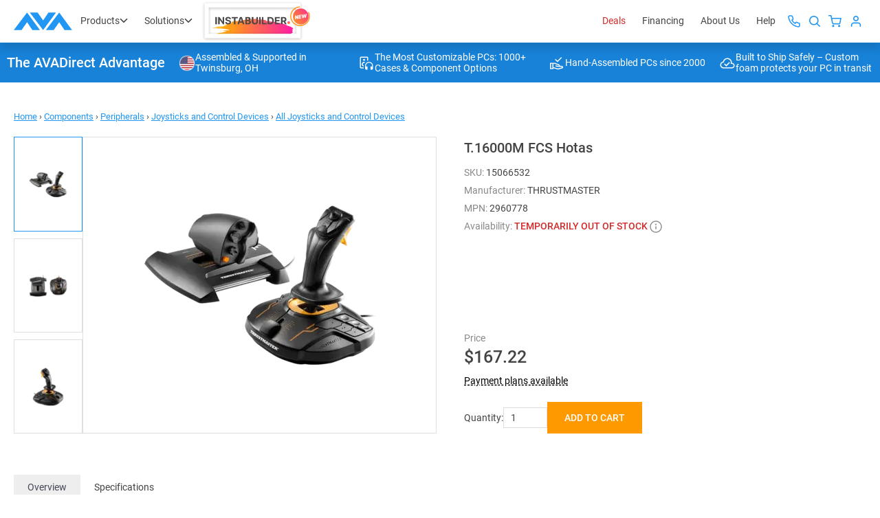

--- FILE ---
content_type: text/html
request_url: https://chat.avadirect.com/chatbeacon/AVADirect/1/html/button.html?v=1.1.2504.7
body_size: 2021
content:
<div class="button-container">    
  <div id="beaconBadge" class="badge hide"></div>
    <div class="options">
        <div class="title">How would you like to talk?</div>
        <button type="button" class="start-sms-btn sms" title="start sms chat">
          <div class="content">
            <svg xmlns="http://www.w3.org/2000/svg" width="12" height="20" viewBox="0 0 12 20" fill="none">
              <path fill-rule="evenodd" clip-rule="evenodd" d="M10.4211 0H1.57895C0.707368 0 0 0.896 0 2V17.2C0 18.304 0.707368 19.2 1.57895 19.2H10.4211C11.2926 19.2 12 18.304 12 17.2V2C12 0.896 11.2926 0 10.4211 0ZM6 18.4C5.336 18.4 4.8 17.864 4.8 17.2C4.8 16.536 5.336 16 6 16C6.664 16 7.2 16.536 7.2 17.2C7.2 17.864 6.664 18.4 6 18.4ZM11 15H1V2H11V15Z" fill="#0099FF"/>
            </svg>
            <div class="type">Phone</div>
          </div>
          <div class="label">
            Text through your phone
        </div>
        </button>
        <button type="button" class="chat start-chat-btn" title="start a chat">
          <div class="content">
            <svg xmlns="http://www.w3.org/2000/svg" width="20" height="21" viewBox="0 0 20 21" fill="none">
              <path d="M13.1922 0.200012H6.80953C3.04923 0.200012 0.000568417 3.25257 0.000568417 7.01766V19.3517C0.000568417 19.6223 -0.0294677 19.9798 0.347139 20.1371C0.577031 20.2331 1.02295 20.0897 1.12923 20.0156L5.59422 16.9249C5.72707 16.8335 5.88418 16.7838 6.04591 16.7838H13.191C16.9513 16.7838 20 13.7312 20 9.96612V7.01766C20 3.25257 16.9525 0.200012 13.1922 0.200012ZM18.3399 7.01766V9.96612C18.3399 12.8128 16.0352 15.1204 13.1922 15.1204H5.2696C5.09862 15.1204 4.93227 15.1736 4.79248 15.2731L1.6618 17.4986V7.01766C1.6618 4.171 3.96649 1.86336 6.80953 1.86336H13.1922C16.0352 1.86336 18.3399 4.171 18.3399 7.01766ZM0.000568417 19.3517C0.000568417 19.6223 -0.0236915 19.9682 0.347139 20.1371C0.717969 20.306 1.02295 20.0897 1.12923 20.0156" fill="#0099FF"/>
            </svg>
            <div class="type">Chat</div>
          </div>
          <div class="label">
            Start a chat on our website
        </div>
        </button> 
        <div class="close">
            <button class="close-btn" type="button" title="close">
                <svg xmlns="http://www.w3.org/2000/svg" width="10" height="11" viewBox="0 0 10 11" fill="none">
                    <path fill-rule="evenodd" clip-rule="evenodd" d="M9.77816 0.429368C9.63646 0.287348 9.44408 0.207536 9.24346 0.207536C9.04284 0.207536 8.85046 0.287348 8.70876 0.429368L5 4.13055L1.29124 0.421783C1.14954 0.279764 0.957162 0.199951 0.756541 0.199951C0.555921 0.199951 0.363543 0.279764 0.221843 0.421783C-0.0739477 0.717574 -0.0739477 1.19539 0.221843 1.49118L3.9306 5.19995L0.221843 8.90871C-0.0739477 9.2045 -0.0739477 9.68232 0.221843 9.97811C0.517634 10.2739 0.995449 10.2739 1.29124 9.97811L5 6.26934L8.70876 9.97811C9.00455 10.2739 9.48237 10.2739 9.77816 9.97811C10.0739 9.68232 10.0739 9.2045 9.77816 8.90871L6.0694 5.19995L9.77816 1.49118C10.0664 1.20298 10.0664 0.717575 9.77816 0.429368Z" fill="#ADB8CC"/>
                  </svg>
            </button>
        </div>
    </div>
    <button class="main-btn show" type="button" title="start a chat">        
        <svg xmlns="http://www.w3.org/2000/svg" width="65" height="65" viewBox="0 0 65 65" fill="none" class="no-hover">
            <g clip-path="url(#clip0_117_1360)">
              <path d="M65 0H0V65H65V0Z" fill="url(#paint0_linear_117_1360)"/>
              <path d="M34.5593 13C34.2506 13 34 13.2506 34 13.5593V15.0502C34 15.3589 34.2506 15.6095 34.5593 15.6095C44.9446 15.6095 53.3905 24.0572 53.3905 34.4407C53.3905 34.7494 53.6411 35 53.9498 35H55.4407C55.7494 35 56 34.7494 56 34.4407C56 22.619 46.381 13 34.5575 13H34.5593Z" fill="white"/>
              <path d="M50.4283 35H48.9042C48.5887 35 48.3325 34.7438 48.3325 34.4283C48.3325 26.8397 42.1603 20.6675 34.5717 20.6675C34.2562 20.6675 34 20.4113 34 20.0958V18.5717C34 18.2562 34.2562 18 34.5717 18C43.6305 18 51 25.3695 51 34.4283C51 34.7438 50.7438 35 50.4283 35Z" fill="white"/>
              <path d="M34.4476 24H24.5542C18.7345 24 14 28.6104 14 34.2776V48.4629C14 48.7594 14.2471 49 14.5515 49H34.4458C40.2655 49 45 44.3896 45 38.7224V34.2776C45 28.6104 40.2655 24 34.4458 24H34.4476ZM42.4286 34.2759V38.7207C42.4286 43.005 38.8491 46.4908 34.4494 46.4908H16.5768V34.2759C16.5768 29.9915 20.1563 26.5058 24.556 26.5058H34.4494C38.8491 26.5058 42.4286 29.9915 42.4286 34.2759Z" fill="white"/>
              <path d="M34.4476 24H24.5542C18.7345 24 14 28.6104 14 34.2776V48.4629C14 48.7594 14.2471 49 14.5515 49H34.4458C40.2655 49 45 44.3896 45 38.7224V34.2776C45 28.6104 40.2655 24 34.4458 24H34.4476ZM42.4286 34.2759V38.7207C42.4286 43.005 38.8491 46.4908 34.4494 46.4908H16.5768V34.2759C16.5768 29.9915 20.1563 26.5058 24.556 26.5058H34.4494C38.8491 26.5058 42.4286 29.9915 42.4286 34.2759Z" fill="white"/>
            </g>
            <rect x="1" y="1" width="63" height="63" rx="31.5" stroke="#0099FF" stroke-width="2"/>
            <defs>
              <linearGradient id="paint0_linear_117_1360" x1="14.0075" y1="71.6219" x2="56.3306" y2="-17.9136" gradientUnits="userSpaceOnUse">
                <stop offset="0.25" stop-color="#0099FF"/>
                <stop offset="0.58" stop-color="#00B4AD"/>
                <stop offset="0.81" stop-color="#00C579"/>
                <stop offset="0.93" stop-color="#00CC66"/>
              </linearGradient>
              <clipPath id="clip0_117_1360">
                <rect width="65" height="65" rx="32.5" fill="white"/>
              </clipPath>
            </defs>
          </svg>
          <svg width="65" height="65" viewBox="0 0 65 65" fill="none" xmlns="http://www.w3.org/2000/svg" class="hover">
            <g clip-path="url(#clip0_125_1659)">
            <path d="M65 0H0V65H65V0Z" fill="url(#paint0_linear_125_1659)"/>
            <path d="M34.5593 13C34.2506 13 34 13.2506 34 13.5593V15.0502C34 15.3589 34.2506 15.6095 34.5593 15.6095C44.9446 15.6095 53.3905 24.0572 53.3905 34.4407C53.3905 34.7494 53.6411 35 53.9498 35H55.4407C55.7494 35 56 34.7494 56 34.4407C56 22.619 46.381 13 34.5575 13H34.5593Z" fill="white"/>
            <path d="M50.4283 35H48.9042C48.5887 35 48.3325 34.7438 48.3325 34.4283C48.3325 26.8397 42.1603 20.6675 34.5717 20.6675C34.2562 20.6675 34 20.4113 34 20.0958V18.5717C34 18.2562 34.2562 18 34.5717 18C43.6305 18 51 25.3695 51 34.4283C51 34.7438 50.7438 35 50.4283 35Z" fill="white"/>
            <path d="M34.4476 24H24.5542C18.7345 24 14 28.6104 14 34.2776V48.4629C14 48.7594 14.2471 49 14.5515 49H34.4458C40.2655 49 45 44.3896 45 38.7224V34.2776C45 28.6104 40.2655 24 34.4458 24H34.4476ZM42.4286 34.2759V38.7207C42.4286 43.005 38.8491 46.4908 34.4494 46.4908H16.5768V34.2759C16.5768 29.9915 20.1563 26.5058 24.556 26.5058H34.4494C38.8491 26.5058 42.4286 29.9915 42.4286 34.2759Z" fill="white"/>
            <path d="M34.4476 24H24.5542C18.7345 24 14 28.6104 14 34.2776V48.4629C14 48.7594 14.2471 49 14.5515 49H34.4458C40.2655 49 45 44.3896 45 38.7224V34.2776C45 28.6104 40.2655 24 34.4458 24H34.4476Z" fill="white"/>            
            </g>
            <rect x="1" y="1" width="63" height="63" rx="31.5" stroke="#0099FF" stroke-width="2"/>
            <defs>
            <linearGradient id="paint0_linear_125_1659" x1="14.0075" y1="71.6219" x2="56.3306" y2="-17.9136" gradientUnits="userSpaceOnUse">
            <stop offset="0.25" stop-color="#0099FF"/>
            <stop offset="0.58" stop-color="#00B4AD"/>
            <stop offset="0.81" stop-color="#00C579"/>
            <stop offset="0.93" stop-color="#00CC66"/>
            </linearGradient>
            <clipPath id="clip0_125_1659">
            <rect width="65" height="65" rx="32.5" fill="white"/>
            </clipPath>
            </defs>
            </svg>
            <div class="dots-container">
              <div class="dot"></div>
              <div class="dot"></div>
              <div class="dot"></div>
            </div>
    </button>
</div>

--- FILE ---
content_type: text/css
request_url: https://cdn.avadirect.com/ava-assets/css/styles/fonts.min.css
body_size: 108
content:
@font-face{font-family:Roboto;font-style:normal;font-weight:400;font-display:swap;src:url(../fonts/Roboto/roboto-v29-latin-regular.woff2) format("woff2"),url(../fonts/Roboto/roboto-v29-latin-regular.woff) format("woff"),url(../fonts/Roboto/roboto-v29-latin-regular.ttf) format("truetype")}@font-face{font-family:Roboto;font-style:normal;font-weight:500;font-display:swap;src:url(../fonts/Roboto/roboto-v29-latin-500.woff2) format("woff2"),url(../fonts/Roboto/roboto-v29-latin-500.woff) format("woff"),url(../fonts/Roboto/roboto-v29-latin-500.ttf) format("truetype")}@font-face{font-family:Roboto;font-style:normal;font-weight:700;font-display:swap;src:url(../fonts/Roboto/roboto-v29-latin-700.woff2) format("woff2"),url(../fonts/Roboto/roboto-v29-latin-700.woff) format("woff"),url(../fonts/Roboto/roboto-v29-latin-700.ttf) format("truetype")}@font-face{font-family:"Baloo 2";font-style:normal;font-weight:700;font-display:swap;src:url(../fonts/Baloo_2/Baloo2-Bold.woff2) format("woff2"),url(../fonts/Baloo_2/Baloo2-Bold.ttf) format("ttf")}@font-face{font-family:"Squada One";font-style:normal;font-weight:400;font-display:swap;src:url(../fonts/SquadaOne/SquadaOne-Regular.woff2) format("woff2"),url(../fonts/SquadaOne/SquadaOne-Regular.ttf) format("ttf")}@font-face{font-family:"Teko SemiBold";font-style:normal;font-weight:400;src:local("Teko SemiBold"),url(../fonts/Teko/Teko-SemiBold.woff) format("woff"),url(../fonts/Teko/Teko-SemiBold.woff2) format("woff2"),url(../fonts/Teko/Teko-SemiBold.ttf) format("ttf")}

--- FILE ---
content_type: text/css
request_url: https://cdn.avadirect.com/ava-assets/css/styles/product-page.min.css?v=0522
body_size: 8200
content:
:root{--blue:#2196F3;--blue-dark:#1783D8;--red:#D22C2C;--green:#069F5D;--green-dark:#008a00;--orange:#FF9900;--dark:#222222;--purple:#9709b9;--white:#FFFFFF;--light:#FAFAFA;--gray:#888888;--gray-light:#EEEEEE;--text-color:#444444;--text-red:var(--red);--text-gray:#888888;--bg-light:var(--light);--bg-gray:var(--gray-light);--bg-white:var(--white);--bg-dark:var(--dark);--bg-blue:var(--blue);--border-color:rgba(37, 39, 47, 0.102)}blockquote,body,dd,dl,figcaption,figure,h1,h2,h3,h4,li,p{margin:0}a:not([class]){-webkit-text-decoration-skip:ink;text-decoration-skip-ink:auto}article>*+*{margin-top:1em}button,input,select,textarea{font:inherit}*,::after,::before{box-sizing:border-box;box-sizing:inherit}html{font-family:sans-serif;line-height:1.15;-webkit-text-size-adjust:100%;-ms-text-size-adjust:100%;-ms-overflow-style:scrollbar;-webkit-tap-highlight-color:transparent;box-sizing:border-box;-ms-overflow-style:scrollbar}article,aside,dialog,figcaption,figure,footer,header,hgroup,main,nav,section{display:block}body{min-height:100vh;scroll-behavior:smooth;text-rendering:optimizeSpeed;margin:0;font-family:-apple-system,BlinkMacSystemFont,"Segoe UI",Roboto,"Helvetica Neue",Arial,sans-serif,"Apple Color Emoji","Segoe UI Emoji","Segoe UI Symbol";font-size:1rem;font-weight:400;line-height:1.33;color:#444855;text-align:left;background-color:#fff}[tabindex="-1"]:focus{outline:0!important}hr{box-sizing:content-box;height:0;overflow:visible}h1,h2,h3,h4,h5,h6{margin-top:0;margin-bottom:.5rem}dl,ol,p,ul{margin-top:0;margin-bottom:1rem}abbr[data-original-title],abbr[title]{text-decoration:underline;-webkit-text-decoration:underline dotted;text-decoration:underline dotted;cursor:help;border-bottom:0}address{margin-bottom:1rem;font-style:normal;line-height:inherit}ol ol,ol ul,ul ol,ul ul{margin-bottom:0}dt{font-weight:700}dd{margin-bottom:.5rem;margin-left:0}blockquote,figure{margin:0 0 1rem}dfn{font-style:italic}b,strong{font-weight:bolder}small{font-size:80%}sub,sup{position:relative;font-size:75%;line-height:0;vertical-align:baseline}sub{bottom:-.25em}sup{top:-.5em}a{color:#2196f3;text-decoration:none;background-color:transparent;-webkit-text-decoration-skip:objects}a:hover{color:#0a6ebd;text-decoration:underline}a:not([href]):not([tabindex]),a:not([href]):not([tabindex]):focus,a:not([href]):not([tabindex]):hover{color:inherit;text-decoration:none}a:not([href]):not([tabindex]):focus{outline:0}code,kbd,pre,samp{font-family:monospace,monospace;font-size:1em}pre{margin-top:0;margin-bottom:1rem;overflow:auto;-ms-overflow-style:scrollbar}img{max-width:100%;display:inline-block;vertical-align:middle;border-style:none}svg:not(:root){overflow:hidden}table{border-collapse:collapse}caption{padding-top:.75rem;padding-bottom:.75rem;color:#6c757d;text-align:left;caption-side:bottom}th{text-align:inherit}label,output{display:inline-block}button{border-radius:0}button:focus{outline:dotted 1px;outline:-webkit-focus-ring-color auto 5px}button,input,optgroup,select,textarea{margin:0;font-family:inherit;font-size:inherit;line-height:inherit}button,input{overflow:visible}button,select{text-transform:none}[type=reset],[type=submit],button,html [type=button]{-webkit-appearance:button}[type=button]::-moz-focus-inner,[type=reset]::-moz-focus-inner,[type=submit]::-moz-focus-inner,button::-moz-focus-inner{padding:0;border-style:none}input[type=checkbox],input[type=radio]{box-sizing:border-box;padding:0}input[type=date],input[type=datetime-local],input[type=month],input[type=time]{-webkit-appearance:listbox}textarea{overflow:auto;resize:vertical}fieldset{min-width:0;padding:0;margin:0;border:0}legend{display:block;max-width:100%}progress{vertical-align:baseline}[type=number]::-webkit-inner-spin-button,[type=number]::-webkit-outer-spin-button{height:auto}[type=search]{outline-offset:-2px;-webkit-appearance:none}[type=search]::-webkit-search-cancel-button,[type=search]::-webkit-search-decoration{-webkit-appearance:none}::-webkit-file-upload-button{font:inherit;-webkit-appearance:button}summary{display:list-item;cursor:pointer}template{display:none}[hidden]{display:none!important}.fade{opacity:0;transition:opacity .15s linear}.fade.show{opacity:1}.collapse{display:none}.collapse.show{display:block}tr.collapse.show{display:table-row}tbody.collapse.show{display:table-row-group}.collapsing{position:relative;height:0;overflow:hidden;transition:height .35s}.nav{display:flex;flex-wrap:wrap;padding-left:0;margin-bottom:0;list-style:none}.nav-link{display:block;padding:.5rem 1rem}.nav-link:focus,.nav-link:hover{text-decoration:none}.nav-link.disabled{color:#6c757d}.nav-tabs{border-bottom:1px solid #ddd}.nav-tabs .nav-item{margin-bottom:-1px}.nav-tabs .nav-link{border:1px solid transparent;border-top-left-radius:.25rem;border-top-right-radius:.25rem}.nav-tabs .nav-link:focus,.nav-tabs .nav-link:hover{border-color:#ececed #ececed #ddd}.nav-tabs .nav-link.disabled{color:#6c757d;background-color:transparent;border-color:transparent}.nav-tabs .nav-item.show .nav-link,.nav-tabs .nav-link.active{color:#bbb;background-color:#fff;border-color:#ddd #ddd #fff}.nav-tabs .dropdown-menu{margin-top:-1px;border-top-left-radius:0;border-top-right-radius:0}.nav-pills .nav-item:last-child{margin-right:0}.nav-pills .nav-link{font-size:13px;line-height:initial;color:inherit;padding:10px 20px}.nav-pills .nav-link.active,.nav-pills .show>.nav-link{color:#444855;background-color:#eee}.nav-pills__justified{display:flex;align-items:center;margin-bottom:20px}.nav-pills__justified li{margin-right:20px}.nav-pills__justified li:last-child{margin-right:0}.nav-justified .nav-item{flex-basis:0;flex-grow:1;text-align:center}.tab-content{width:100%}.tab-content>.tab-pane{display:none}.tab-content>.active{display:block}.form-control{display:block;width:100%;padding:5px 10px;font-size:.875rem;line-height:1.428;color:#444;background-color:#fff;background-clip:padding-box;border:1px solid #ddd;border-radius:0;transition:border-color .15s ease-in-out,box-shadow .15s ease-in-out}.form-control-dark{background-color:rgba(68,72,85,.05);border:none}.form-control-dark:focus{background-color:rgba(68,72,85,.05)!important}.form-control__with-icon{padding-right:34px}.form-control::-ms-expand{background-color:transparent;border:0}.form-control:focus{background-color:#fff;border-color:#2196f3;border-width:1px;outline:0}.form-control::-webkit-input-placeholder{color:#ddd;opacity:1}.form-control::-moz-placeholder{color:#ddd;opacity:1}.form-control::placeholder{color:#ddd;opacity:1}.form-control:disabled,.form-control[readonly]{background-color:#ececed;opacity:1}select.form-control{padding:15px 20px}select.form-control:focus::-ms-value{color:#444855;background-color:#fff}.form-control-file,.form-control-range{display:block;width:100%}.form-group{position:relative}.form-group .input-btn{position:absolute;display:flex;align-items:center;top:0;right:20px;height:100%}.form-group .input-btn .btn{font-size:.875rem;font-weight:400}.form-group label{margin-bottom:5px}.form-panel{background-color:#fafafa;border:1px solid #dfdfdf;padding:20px}.form-text{display:block;margin-top:.25rem}.form-row{display:flex;flex-wrap:wrap;margin-right:-5px;margin-left:-5px}.form-row div[class*=col-]{padding-right:5px;padding-left:5px}.form-section{margin-bottom:20px}.form-section .form-group{margin-bottom:10px}.form-section:last-child{margin-bottom:0}.form-section.gray-panel{padding-bottom:10px}.form-section p{font-size:.8125rem;line-height:1.538;margin-bottom:10px}.form-title{font-size:1rem;line-height:1.25;font-weight:500;margin-bottom:10px}.select{position:relative;height:30px}.select.amount-select{height:32px;min-width:64px;text-align:center}.select.amount-select .select-selected{font-size:.875rem;line-height:1.428;padding:.3571428571em .7142857143em;height:100%}.select.amount-select .select-selected::after{right:10px;top:calc(50% - 2px);border-width:4px;transform-origin:center 65%}.select.amount-select .select-items div{padding:5px;font-size:.875rem}.select.amount-select .select-items div:hover{color:#fff;background:#2196f3}.select select{display:none}.select-hasIcon .select-selected{padding-right:20px!important}.select__icon{position:absolute;pointer-events:none;right:10px;top:50%;transform:translateY(-50%);z-index:11}.select-items{position:absolute;background-color:#fff;top:100%;min-width:100%;z-index:99;border:1px solid #ddd;max-height:200px;overflow-y:auto;scrollbar-width:thin;scrollbar-color:#2196f3 #fff}.select-items::-webkit-scrollbar{width:5px}.select-items::-webkit-scrollbar-track{background:0 0}.select-items::-webkit-scrollbar-thumb{background:#2196f3;border-radius:20px}.select-items::-webkit-scrollbar-thumb:hover{background:#325ac5}.select-hide{display:none}.select-selected{border:1px solid #ddd}.select-selected:focus{color:#495057;background-color:#fff;border-color:#104ff5;border-width:1px;outline:0}.select-selected:after{position:absolute;content:"";top:calc(50% - 2px);right:10px;width:0;height:0;border:4px solid transparent;border-color:#444855 transparent transparent;transition:.2s ease-in-out}.select-selected.select-arrow-active::after{transform:rotate(180deg) translateY(4px)}.select-items div,.select-selected{padding:5px 10px;font-size:.875rem;line-height:initial;color:#444855;background-color:#fff;background-clip:padding-box;cursor:pointer}.same-as-selected,.select-items div:hover{background-color:#f7f7fc}input.form-control{height:30px}label,legend{font-size:.8125rem;font-weight:500;margin-bottom:10px}.textarea{width:100%;border:1px solid #dfdfdf;font-size:.875rem;padding:.4285714286em .7142857143em;resize:none;outline:0;line-height:initial}.textarea:focus{border-color:#2196f3}.dropdown,.dropup{position:relative}.dropdown-toggle::after{display:inline-block;width:0;height:0;margin-left:.255em;vertical-align:.255em;content:"";border-top:.3em solid;border-right:.3em solid transparent;border-bottom:0;border-left:.3em solid transparent}.dropdown-toggle:empty::after{margin-left:0}.dropdown-menu{position:absolute;top:100%;left:0;z-index:1000;display:none;float:left;min-width:10rem;padding:.5rem 0;margin:.125rem 0 0;font-size:1rem;color:#444855;text-align:left;list-style:none;background-color:#fff;background-clip:padding-box;border:1px solid rgba(0,0,0,.15);border-radius:.25rem}.dropup .dropdown-menu{margin-top:0;margin-bottom:.125rem}.dropup .dropdown-toggle::after{display:inline-block;width:0;height:0;margin-left:.255em;vertical-align:.255em;content:"";border-top:0;border-right:.3em solid transparent;border-bottom:.3em solid;border-left:.3em solid transparent}.dropup .dropdown-toggle:empty::after{margin-left:0}.dropright .dropdown-menu{margin-top:0;margin-left:.125rem}.dropright .dropdown-toggle::after{display:inline-block;width:0;height:0;margin-left:.255em;content:"";border-top:.3em solid transparent;border-bottom:.3em solid transparent;border-left:.3em solid;vertical-align:0}.dropright .dropdown-toggle:empty::after{margin-left:0}.dropleft .dropdown-menu{margin-top:0;margin-right:.125rem}.dropleft .dropdown-toggle::after{width:0;height:0;margin-left:.255em;vertical-align:.255em;content:"";display:none}.dropleft .dropdown-toggle::before{display:inline-block;width:0;height:0;margin-right:.255em;content:"";border-top:.3em solid transparent;border-right:.3em solid;border-bottom:.3em solid transparent;vertical-align:0}.dropleft .dropdown-toggle:empty::after{margin-left:0}.dropdown-divider{height:0;margin:.5rem 0;overflow:hidden;border-top:1px solid #ececed}.dropdown-item{display:block;width:100%;padding:.25rem 1.5rem;clear:both;font-weight:400;color:#444855;text-align:inherit;white-space:nowrap;background-color:transparent;border:0}.dropdown-item:focus,.dropdown-item:hover{color:#393c47;text-decoration:none;background-color:#eee}.dropdown-item.active,.dropdown-item:active{color:#fff;text-decoration:none;background-color:#2196f3}.dropdown-item.disabled,.dropdown-item:disabled{color:#6c757d;background-color:transparent}.dropdown-menu.show{display:block}.dropdown-header{display:block;padding:.5rem 1.5rem;margin-bottom:0;font-size:.875rem;color:#6c757d;white-space:nowrap}.modal-open{overflow:hidden}.modal{position:fixed;top:0;right:0;bottom:0;left:0;z-index:1050;display:none;overflow:hidden;outline:0}.modal-open .modal{overflow-x:hidden;overflow-y:auto}.modal-dialog{position:relative;width:auto;margin:0;pointer-events:none}.modal.fade .modal-dialog{transition:transform .3s ease-out;transform:translate(0,-25%)}.modal.show .modal-dialog{transform:translate(0,0)}.modal-dialog-centered{display:flex;min-height:100%}.modal-content{position:relative;width:100%;pointer-events:auto;background-color:var(--bg-white);background-clip:padding-box;outline:0}.modal-content__inner{width:100%;flex:1;border-right:1px solid var(--bg-light);position:relative}.modal-backdrop{position:fixed;top:0;right:0;bottom:0;left:0;z-index:1040;background-color:#000}.modal-backdrop.fade{opacity:0}.modal-backdrop.show{opacity:.5}.modal-header{display:flex;align-items:center;padding:8px 20px;flex-wrap:wrap;position:-webkit-sticky;position:sticky;top:0;z-index:11;background-color:var(--bg-light);border-bottom:1px solid #dfdfdf}.modal-header .modal-close{padding:20px;margin-left:auto;line-height:0}.modal-title{font-size:16px;line-height:initial;color:var(--text-color)}.modal-subtitle{flex-basis:100%;margin-bottom:1.25em}.modal-body{position:relative;flex:1 1 auto;padding:20px;color:var(--text-color)}.modal-body-title{font-size:24px;line-height:initial;margin-bottom:20px}.modal-body-text{font-size:16px;line-height:1.56;color:#444855}.modal-body-text p{margin-bottom:20px;font-size:14px}.modal-body-text p span{font-size:13px}.modal-body-scrollable{overflow-y:auto;margin:20px 15px 20px 0;padding:0 20px;scrollbar-width:thin;scrollbar-color:#2196f3 #fff;scrollbar-base-color:#2196f3;scrollbar-face-color:#2196f3;scrollbar-3dlight-color:#2196f3;scrollbar-highlight-color:#2196f3;scrollbar-track-color:#fff;scrollbar-arrow-color:#fff;scrollbar-shadow-color:#fff}.modal-body-scrollable::-webkit-scrollbar{width:5px}.modal-body-scrollable::-webkit-scrollbar-track{background:0 0}.modal-body-scrollable::-webkit-scrollbar-thumb{background:#2196f3;border-radius:20px}.modal-body-scrollable::-webkit-scrollbar-thumb:hover{background:#325ac5}.modal-sidebar{width:100px;display:flex;justify-content:center;align-items:flex-start;padding-top:25px}.modal-sidebar button{background:0 0;border:none;outline:0;cursor:pointer}.modal-footer{display:flex;justify-content:space-between;align-items:center;padding:20px 40px;background-color:#1782d8;color:#fff}.modal-footer a{color:currentColor}.modal-footer .btn-white{background-color:#eee}.modal-footer__btns{display:flex;align-items:center;gap:10px}.modal-footer .pricer{text-align:center;line-height:initial;font-weight:500}.modal-footer .pricer__starting{font-size:1rem;margin-bottom:.3125em}.modal-footer .pricer__price{font-size:1.25rem}.modal-footer .pricer__asLow{font-size:.75rem}.modal-footer>:not(:first-child){margin-left:.25rem}.modal-footer>:not(:last-child){margin-right:.25rem}.modal-scrollbar-measure{position:absolute;top:-9999px;width:50px;height:50px;overflow:scroll}.tooltip{position:absolute;z-index:1070;display:block;margin:0;font-family:-apple-system,BlinkMacSystemFont,"Segoe UI",Roboto,"Helvetica Neue",Arial,sans-serif,"Apple Color Emoji","Segoe UI Emoji","Segoe UI Symbol";font-style:normal;font-weight:400;line-height:1.33;text-align:left;text-align:start;text-decoration:none;text-shadow:none;text-transform:none;letter-spacing:normal;word-break:normal;word-spacing:normal;white-space:normal;line-break:auto;font-size:.875rem;word-wrap:break-word;opacity:0}.tooltip.show{opacity:1}.tooltip__list{padding:0;margin:0;list-style:none;color:#fff}.tooltip__list li{margin-bottom:10px}.tooltip__list li:last-child{margin-bottom:0}.tooltip__list a,.tooltip__list button,.tooltip__list label{color:inherit}.tooltip__list a:active,.tooltip__list button:active,.tooltip__list label:active{opacity:.6}.tooltip .arrow{position:absolute;display:block;width:.8rem;height:.4rem}.tooltip .arrow::before{position:absolute;content:"";border-color:transparent;border-style:solid}.tooltip--dark.bs-tooltip-auto[x-placement^=top] .arrow::before,.tooltip--dark.bs-tooltip-top .arrow::before{border-top-color:rgba(34,34,34,.95)!important}.tooltip--dark.bs-tooltip-auto[x-placement^=bottom] .arrow::before,.tooltip--dark.bs-tooltip-bottom .arrow::before{border-bottom-color:rgba(34,34,34,.95)!important}.tooltip--dark.bs-tooltip-auto[x-placement^=right] .arrow::before,.tooltip--dark.bs-tooltip-right .arrow::before{border-right-color:rgba(34,34,34,.95)!important}.tooltip--dark.bs-tooltip-auto[x-placement^=left] .arrow::before,.tooltip--dark.bs-tooltip-left .arrow::before{border-left-color:rgba(34,34,34,.95)!important}.bs-tooltip-auto[x-placement^=top],.bs-tooltip-top{padding:.4rem 0}.bs-tooltip-auto[x-placement^=top] .arrow,.bs-tooltip-top .arrow{bottom:0}.bs-tooltip-auto[x-placement^=top] .arrow::before,.bs-tooltip-top .arrow::before{top:0;border-width:8px 8px 0;border-top-color:#2196f3}.bs-tooltip-auto[x-placement^=right],.bs-tooltip-right{padding:0 .4rem}.bs-tooltip-auto[x-placement^=right] .arrow,.bs-tooltip-right .arrow{left:0;width:.4rem;height:.8rem}.bs-tooltip-auto[x-placement^=right] .arrow::before,.bs-tooltip-right .arrow::before{right:0;border-width:.4rem .4rem .4rem 0;border-right-color:#2196f3}.bs-tooltip-auto[x-placement^=bottom],.bs-tooltip-bottom{padding:.4rem 0}.bs-tooltip-auto[x-placement^=bottom] .arrow,.bs-tooltip-bottom .arrow{top:0}.bs-tooltip-auto[x-placement^=bottom] .arrow::before,.bs-tooltip-bottom .arrow::before{bottom:0;border-width:0 .4rem .4rem;border-bottom-color:#2196f3}.bs-tooltip-auto[x-placement^=left],.bs-tooltip-left{padding:0 .4rem}.bs-tooltip-auto[x-placement^=left] .arrow,.bs-tooltip-left .arrow{right:0;width:.4rem;height:.8rem}.bs-tooltip-auto[x-placement^=left] .arrow::before,.bs-tooltip-left .arrow::before{left:0;border-width:.4rem 0 .4rem .4rem;border-left-color:#2196f3}.tooltip-body{max-width:330px;font-size:14px;font-family:Roboto,sans-serif;padding:20px;color:#444;text-align:left;background-color:#fff;border:1px solid #2196f3}.tooltip-body--dark{background:rgba(34,34,34,.95);color:#fff}.tooltip-body__title{font-size:14px;line-height:1.428;font-weight:500;text-transform:uppercase;margin-bottom:10px;padding-bottom:10px;border-bottom:1px solid #888}.tooltip-body__special{max-width:229px;border:none;font-size:13px;line-height:1.538}.tooltip-body__special ul{padding:0;margin:0;list-style:none}.tooltip-body__special li,.tooltip-body__special p{margin-bottom:10px;padding-bottom:10px;border-bottom:1px dashed #888}.tooltip-body__special li:last-child,.tooltip-body__special p:last-child{padding-bottom:0;margin-bottom:0;border:none}#baguetteBox-overlay{display:none;opacity:0;position:fixed;overflow:hidden;top:0;left:0;width:100%;height:100%;z-index:1000000;background-color:rgba(0,0,0,.8);-webkit-backdrop-filter:blur(2px);backdrop-filter:blur(2px);transition:opacity .5s}#baguetteBox-overlay.visible{opacity:1}#baguetteBox-overlay .full-image{display:inline-block;position:relative;width:100%;height:100%;text-align:center}#baguetteBox-overlay .full-image figure{display:inline;margin:0;height:100%}#baguetteBox-overlay .full-image img{display:inline-block;width:auto;height:auto;max-height:100%;max-width:100%;vertical-align:middle}#baguetteBox-overlay .full-image figcaption{display:block;position:absolute;bottom:0;width:100%;text-align:center;line-height:1.8;white-space:normal;color:#ccc;background-color:rgba(0,0,0,.6);font-family:sans-serif}#baguetteBox-overlay .full-image:before{content:"";display:inline-block;height:50%;width:1px;margin-right:-1px}#baguetteBox-slider{position:absolute;left:0;top:0;height:100%;width:100%;white-space:nowrap;transition:left .4s,transform .4s}#baguetteBox-slider.bounce-from-right{animation:.4s ease-out bounceFromRight}#baguetteBox-slider.bounce-from-left{animation:.4s ease-out bounceFromLeft}@keyframes bounceFromRight{0%,100%{margin-left:0}50%{margin-left:-30px}}@keyframes bounceFromLeft{0%,100%{margin-left:0}50%{margin-left:30px}}.baguetteBox-button#next-button,.baguetteBox-button#previous-button{top:50%;top:calc(50% - 30px);width:44px;height:60px}.baguetteBox-button{position:absolute;cursor:pointer;outline:0;padding:0;margin:0;border:0;border-radius:15%;background-color:transparent;color:#000;font:1.6em sans-serif;transition:background-color .4s}.baguetteBox-button:focus,.baguetteBox-button:hover{background-color:#eee}.baguetteBox-button#next-button{right:2%}.baguetteBox-button#previous-button{left:2%}.baguetteBox-button#close-button{top:20px;right:2%;right:calc(2% + 6px);width:30px;height:30px}.baguetteBox-button svg{position:absolute;left:0;top:0}.baguetteBox-spinner{width:40px;height:40px;display:inline-block;position:absolute;top:50%;left:50%;margin-top:-20px;margin-left:-20px}.baguetteBox-double-bounce1,.baguetteBox-double-bounce2{width:100%;height:100%;border-radius:50%;background-color:#444;opacity:.6;position:absolute;top:0;left:0;animation:2s ease-in-out infinite bounce}.baguetteBox-double-bounce2{animation-delay:-1s}@keyframes bounce{0%,100%{transform:scale(0)}50%{transform:scale(1)}}.row{display:flex;flex-wrap:wrap;margin-left:-10px}.no-gutters{margin-right:0;margin-left:0}.no-gutters>.col,.no-gutters>[class*=col-]{padding-right:0;padding-left:0}.col,.col-1,.col-10,.col-11,.col-12,.col-2,.col-3,.col-4,.col-5,.col-6,.col-7,.col-8,.col-9,.col-auto,.col-lg,.col-lg-1,.col-lg-10,.col-lg-11,.col-lg-12,.col-lg-2,.col-lg-3,.col-lg-4,.col-lg-5,.col-lg-6,.col-lg-7,.col-lg-8,.col-lg-9,.col-lg-auto,.col-md,.col-md-1,.col-md-10,.col-md-11,.col-md-12,.col-md-2,.col-md-3,.col-md-4,.col-md-5,.col-md-6,.col-md-7,.col-md-8,.col-md-9,.col-md-auto,.col-sm,.col-sm-1,.col-sm-10,.col-sm-11,.col-sm-12,.col-sm-2,.col-sm-3,.col-sm-4,.col-sm-5,.col-sm-6,.col-sm-7,.col-sm-8,.col-sm-9,.col-sm-auto,.col-xl,.col-xl-1,.col-xl-10,.col-xl-11,.col-xl-12,.col-xl-2,.col-xl-3,.col-xl-4,.col-xl-5,.col-xl-6,.col-xl-7,.col-xl-8,.col-xl-9,.col-xl-auto,.col-xxl,.col-xxl-1,.col-xxl-10,.col-xxl-11,.col-xxl-12,.col-xxl-2,.col-xxl-3,.col-xxl-4,.col-xxl-5,.col-xxl-6,.col-xxl-7,.col-xxl-8,.col-xxl-9,.col-xxl-auto,.col-xxxl,.col-xxxl-1,.col-xxxl-10,.col-xxxl-11,.col-xxxl-12,.col-xxxl-2,.col-xxxl-3,.col-xxxl-4,.col-xxxl-5,.col-xxxl-6,.col-xxxl-7,.col-xxxl-8,.col-xxxl-9,.col-xxxl-auto{position:relative;width:100%;min-height:1px;padding-left:10px;padding-bottom:10px}.col{flex-basis:0;flex-grow:1;max-width:100%}.col-auto{flex:0 0 auto;width:auto;max-width:none}.col-1{flex:0 0 8.3333333333%;max-width:8.3333333333%}.col-2{flex:0 0 16.6666666667%;max-width:16.6666666667%}.col-3{flex:0 0 25%;max-width:25%}.col-4{flex:0 0 33.3333333333%;max-width:33.3333333333%}.col-5{flex:0 0 41.6666666667%;max-width:41.6666666667%}.col-6{flex:0 0 50%;max-width:50%}.col-7{flex:0 0 58.3333333333%;max-width:58.3333333333%}.col-8{flex:0 0 66.6666666667%;max-width:66.6666666667%}.col-9{flex:0 0 75%;max-width:75%}.col-10{flex:0 0 83.3333333333%;max-width:83.3333333333%}.col-11{flex:0 0 91.6666666667%;max-width:91.6666666667%}.col-12{flex:0 0 100%;max-width:100%}.order-first{order:-1}.order-last{order:13}.order-0{order:0}.order-1{order:1}.order-2{order:2}.order-3{order:3}.order-4{order:4}.order-5{order:5}.order-6{order:6}.order-7{order:7}.order-8{order:8}.order-9{order:9}.order-10{order:10}.order-11{order:11}.order-12{order:12}.d-none{display:none!important}.d-inline{display:inline!important}.d-inline-block{display:inline-block!important}.d-block{display:block!important}.d-flex{display:flex!important}.d-inline-flex{display:inline-flex!important}.flex-row{flex-direction:row!important}.flex-column{flex-direction:column!important}.flex-row-reverse{flex-direction:row-reverse!important}.flex-column-reverse{flex-direction:column-reverse!important}.flex-wrap{flex-wrap:wrap!important}.flex-nowrap{flex-wrap:nowrap!important}.flex-wrap-reverse{flex-wrap:wrap-reverse!important}.justify-content-start{justify-content:flex-start!important}.justify-content-end{justify-content:flex-end!important}.justify-content-center{justify-content:center!important}.justify-content-between{justify-content:space-between!important}.justify-content-around{justify-content:space-around!important}.align-items-start{align-items:flex-start!important}.align-items-end{align-items:flex-end!important}.align-items-center{align-items:center!important}.align-items-baseline{align-items:baseline!important}.align-items-stretch{align-items:stretch!important}.table{width:100%}.table-scrollable{overflow:auto}.table td,.table th{padding:10px 20px;font-size:13px;line-height:1.538}.table th{font-weight:500}.table-horizontal th{border-right:1px solid #dfdfdf}.table-striped tr:nth-child(odd){background-color:var(--bg-light)}.table-borderless thead{border-bottom:1px solid #dfdfdf}.table-borderless thead th{padding-top:0}.table-borderless td,.table-borderless th{padding:20px 0}.table-borderless tr:last-child td{padding-bottom:0}.pricer{line-height:initial}.pricer__starting{margin-bottom:.3571428571em;line-height:initial;color:#888}.pricer__price{font-weight:500;font-size:1.5625rem}.pricer__price--old{text-decoration:line-through;text-decoration-line:line-through;font-size:1.125rem;margin-top:7px;font-weight:400}.pricer__asLow{line-height:initial}.pricer--inline{display:flex;align-items:center;gap:5px}.pricer--inline .pricer__starting{margin-bottom:0}.pricer--inline .pricer__price--old{margin-top:0}.photo-backdrop{display:flex;align-items:center;justify-content:center;position:absolute;width:100%;height:100%;top:0;right:0;background:rgba(0,0,0,.5);opacity:0;transition:.2s ease-in-out;z-index:2;cursor:pointer}.photo-backdrop:hover{opacity:1}.photo-backdrop__icon{display:flex;width:26px;height:26px;background-color:#2196f3}.photo-backdrop__icon svg{margin:auto}.product-carousel{display:flex;gap:10px}.product-carousel__thumbs{width:100%;max-width:100px}.product-carousel__thumbs .configThumbs{height:100%}.product-carousel__thumbs .configThumbs .swiper-slide-thumb-active{border-color:#2196f3}.product-carousel__thumbs .configThumbs .swiper-slide{padding:.7142857143em;cursor:pointer}.product-carousel__thumbs .embed-youtube-play{position:absolute;width:26px;height:18px}.product-carousel__photo{max-width:100%;max-height:100vh;min-height:0;min-width:0;flex:1;border:1px solid #dfdfdf}.product-carousel__photo-item{border:none!important;padding:20px;will-change:transform}.product-carousel__photo .configCarousel{height:100%}.product-carousel .swiper-slide{text-align:center;background:#fff;display:flex;justify-content:center;align-items:center;border:1px solid #dfdfdf;max-width:100%}.config-intro{font-size:.875rem;padding-bottom:10px}.config-intro__head{margin-bottom:10px}.config-intro__info{padding:0;height:100%;display:flex;flex-direction:column;justify-content:space-between}.config-intro__alert.alert{margin-bottom:0;margin-top:10px}.config-intro__quantity{display:flex;align-items:center;gap:10px}.config-intro__quantity .form-group{max-width:64px}.config-intro__badges{margin-bottom:10px}.config-intro__badges:empty{display:none}.config-intro__amount{display:flex;margin-bottom:15px}.config-intro__specs{padding:0;margin-top:10px;margin-bottom:5px;list-style:none}.config-intro__specs li{margin-bottom:5px}.config-intro__title{font-size:1rem;line-height:initial;font-weight:500;margin-bottom:15px}.config-intro__title-top{font-size:.8125rem;line-height:initial;font-weight:400;margin-bottom:5px}.config-intro__btns{display:flex;align-items:center;flex-wrap:wrap;gap:10px;margin-top:20px}.config-intro__btns form{display:flex;align-items:center;flex-wrap:wrap;gap:10px}.config-intro__func{display:flex;flex-wrap:wrap;gap:20px;line-height:1;margin-top:18px}.config-intro__func .favorite-btn.active{color:#000}.config-intro__func .favorite-btn.active svg{fill:#d22c2c;stroke:#d22c2c}.config-intro__func button{display:inline-flex;align-items:center;color:#888}.config-intro .pricer{margin-bottom:10px}.config-intro .pricer__asLow{display:flex;align-items:center;gap:5px;margin-bottom:5px}.specifications{display:grid;grid-template-columns:repeat(1,1fr);padding-top:10px}.specifications-panel__title{font-size:.875rem;font-weight:500;line-height:initial;margin-bottom:5px;display:flex;align-items:center}.specifications-panel__icon{margin-right:10px}.specifications-panel__text{font-size:.8125rem;line-height:initial;margin-bottom:0;display:-webkit-box;overflow:hidden;text-overflow:ellipsis;display:-webkit-box;line-clamp:3;-webkit-line-clamp:3;-webkit-box-orient:vertical}.breadcrumbs{margin-bottom:20px;font-size:.8125rem}.breadcrumbs a{text-decoration:underline!important;text-decoration-line:underline!important}.page.page-product{font-family:Roboto,sans-serif;font-size:.875rem;color:#444;padding:20px 0}.page.page-product .btn{font-size:.875rem}.product-specifications{padding-bottom:20px}.product-specifications__nav{padding:20px 0;background-color:#fff;width:100%}.product-specifications__nav .nav-link{font-size:.875rem}.pinned{position:fixed;top:186px}.swiper-slide{text-align:center;background:#fff;display:flex;justify-content:center;align-items:center;border:1px solid #dfdfdf;max-width:100%}.addToCart-btn{text-transform:uppercase}.product-overview .nav{margin-top:10px;margin-bottom:20px}.product-overview__info{padding-left:10px}.product-overview__info-list{list-style:none;margin:0;padding:0;font-size:.8125rem}.product-overview__info-list span{color:#888}.product-overview__special--title{font-size:1.125rem;margin-bottom:5px}.product-overview__special--text{font-size:.875rem;font-weight:400}.product-overview__name{font-size:1rem;font-weight:500;margin-bottom:20px}.product-overview__panel{font-size:.8125rem;line-height:1.538;padding:20px;background-color:var(--bg-light)}.product-overview__panel.scrollable{max-height:320px;overflow-y:scroll}.product-overview__panel P{margin-bottom:20px}.product-overview__panel P:last-child{margin-bottom:0}.product-overview__panel ul{padding:0;margin:0;list-style:none}.product-overview__specs{font-size:.875rem;overflow-x:auto}.product-overview__specs h2{font-size:1rem}.product-overview__specs h3{font-size:.875rem}.product-overview__specs .table td,.product-overview__specs .table th{font-size:.875rem;word-break:break-word;min-width:150px}.product-overview__specs ol,.product-overview__specs ul{padding-left:20px}.product-overview__specs .alert{padding:20px}.product-overview #specificationsTabs{margin-bottom:20px}.nav-link.specialOffers-link{color:#fff;background-color:#d22c2c}.nav-link.specialOffers-link.active{background-color:#eee;color:#d22c2c}@media (min-width:580px){.modal-dialog-centered{align-items:center}.modal-body-scrollable{max-height:calc(100vh - 260px)}.modal-dialog{max-width:1240px;margin:0 auto}.modal-sm{max-width:300px}.col-sm{flex-basis:0;flex-grow:1;max-width:100%}.col-sm-auto{flex:0 0 auto;width:auto;max-width:none}.col-sm-1{flex:0 0 8.3333333333%;max-width:8.3333333333%}.col-sm-2{flex:0 0 16.6666666667%;max-width:16.6666666667%}.col-sm-3{flex:0 0 25%;max-width:25%}.col-sm-4{flex:0 0 33.3333333333%;max-width:33.3333333333%}.col-sm-5{flex:0 0 41.6666666667%;max-width:41.6666666667%}.col-sm-6{flex:0 0 50%;max-width:50%}.col-sm-7{flex:0 0 58.3333333333%;max-width:58.3333333333%}.col-sm-8{flex:0 0 66.6666666667%;max-width:66.6666666667%}.col-sm-9{flex:0 0 75%;max-width:75%}.col-sm-10{flex:0 0 83.3333333333%;max-width:83.3333333333%}.col-sm-11{flex:0 0 91.6666666667%;max-width:91.6666666667%}.col-sm-12{flex:0 0 100%;max-width:100%}.order-sm-first{order:-1}.order-sm-last{order:13}.order-sm-0{order:0}.order-sm-1{order:1}.order-sm-2{order:2}.order-sm-3{order:3}.order-sm-4{order:4}.order-sm-5{order:5}.order-sm-6{order:6}.order-sm-7{order:7}.order-sm-8{order:8}.order-sm-9{order:9}.order-sm-10{order:10}.order-sm-11{order:11}.order-sm-12{order:12}.d-sm-none{display:none!important}.d-sm-inline{display:inline!important}.d-sm-inline-block{display:inline-block!important}.d-sm-block{display:block!important}.d-sm-flex{display:flex!important}.d-sm-inline-flex{display:inline-flex!important}.flex-sm-row{flex-direction:row!important}.flex-sm-column{flex-direction:column!important}.flex-sm-row-reverse{flex-direction:row-reverse!important}.flex-sm-column-reverse{flex-direction:column-reverse!important}.flex-sm-wrap{flex-wrap:wrap!important}.flex-sm-nowrap{flex-wrap:nowrap!important}.flex-sm-wrap-reverse{flex-wrap:wrap-reverse!important}.justify-content-sm-start{justify-content:flex-start!important}.justify-content-sm-end{justify-content:flex-end!important}.justify-content-sm-center{justify-content:center!important}.justify-content-sm-between{justify-content:space-between!important}.justify-content-sm-around{justify-content:space-around!important}.align-items-sm-start{align-items:flex-start!important}.align-items-sm-end{align-items:flex-end!important}.align-items-sm-center{align-items:center!important}.align-items-sm-baseline{align-items:baseline!important}.align-items-sm-stretch{align-items:stretch!important}.product-carousel__photo-item{padding:30px}.config-intro__head{margin-bottom:20px}.specifications{grid-template-columns:repeat(2,1fr)}.page.page-product{padding:30px 0}.product-specifications{padding-bottom:30px}.d-mob-none{display:none!important}}@media (min-width:581px){.modal-footer__btns .pricer__price{display:none}}@media (min-width:768px){.modal-md{max-width:600px}.col-md{flex-basis:0;flex-grow:1;max-width:100%}.col-md-auto{flex:0 0 auto;width:auto;max-width:none}.col-md-1{flex:0 0 8.3333333333%;max-width:8.3333333333%}.col-md-2{flex:0 0 16.6666666667%;max-width:16.6666666667%}.col-md-3{flex:0 0 25%;max-width:25%}.col-md-4{flex:0 0 33.3333333333%;max-width:33.3333333333%}.col-md-5{flex:0 0 41.6666666667%;max-width:41.6666666667%}.col-md-6{flex:0 0 50%;max-width:50%}.col-md-7{flex:0 0 58.3333333333%;max-width:58.3333333333%}.col-md-8{flex:0 0 66.6666666667%;max-width:66.6666666667%}.col-md-9{flex:0 0 75%;max-width:75%}.col-md-10{flex:0 0 83.3333333333%;max-width:83.3333333333%}.col-md-11{flex:0 0 91.6666666667%;max-width:91.6666666667%}.col-md-12{flex:0 0 100%;max-width:100%}.order-md-first{order:-1}.order-md-last{order:13}.order-md-0{order:0}.order-md-1{order:1}.order-md-2{order:2}.order-md-3{order:3}.order-md-4{order:4}.order-md-5{order:5}.order-md-6{order:6}.order-md-7{order:7}.order-md-8{order:8}.order-md-9{order:9}.order-md-10{order:10}.order-md-11{order:11}.order-md-12{order:12}.d-md-none{display:none!important}.d-md-inline{display:inline!important}.d-md-inline-block{display:inline-block!important}.d-md-block{display:block!important}.d-md-flex{display:flex!important}.d-md-inline-flex{display:inline-flex!important}.flex-md-row{flex-direction:row!important}.flex-md-column{flex-direction:column!important}.flex-md-row-reverse{flex-direction:row-reverse!important}.flex-md-column-reverse{flex-direction:column-reverse!important}.flex-md-wrap{flex-wrap:wrap!important}.flex-md-nowrap{flex-wrap:nowrap!important}.flex-md-wrap-reverse{flex-wrap:wrap-reverse!important}.justify-content-md-start{justify-content:flex-start!important}.justify-content-md-end{justify-content:flex-end!important}.justify-content-md-center{justify-content:center!important}.justify-content-md-between{justify-content:space-between!important}.justify-content-md-around{justify-content:space-around!important}.align-items-md-start{align-items:flex-start!important}.align-items-md-end{align-items:flex-end!important}.align-items-md-center{align-items:center!important}.align-items-md-baseline{align-items:baseline!important}.align-items-md-stretch{align-items:stretch!important}}@media (min-width:992px){.modal-lg{max-width:768px}.modal-dialog{margin:1.75rem auto}.modal-dialog-centered{min-height:calc(100% - (1.75rem * 2))}.col-lg{flex-basis:0;flex-grow:1;max-width:100%}.col-lg-auto{flex:0 0 auto;width:auto;max-width:none}.col-lg-1{flex:0 0 8.3333333333%;max-width:8.3333333333%}.col-lg-2{flex:0 0 16.6666666667%;max-width:16.6666666667%}.col-lg-3{flex:0 0 25%;max-width:25%}.col-lg-4{flex:0 0 33.3333333333%;max-width:33.3333333333%}.col-lg-5{flex:0 0 41.6666666667%;max-width:41.6666666667%}.col-lg-6{flex:0 0 50%;max-width:50%}.col-lg-7{flex:0 0 58.3333333333%;max-width:58.3333333333%}.col-lg-8{flex:0 0 66.6666666667%;max-width:66.6666666667%}.col-lg-9{flex:0 0 75%;max-width:75%}.col-lg-10{flex:0 0 83.3333333333%;max-width:83.3333333333%}.col-lg-11{flex:0 0 91.6666666667%;max-width:91.6666666667%}.col-lg-12{flex:0 0 100%;max-width:100%}.order-lg-first{order:-1}.order-lg-last{order:13}.order-lg-0{order:0}.order-lg-1{order:1}.order-lg-2{order:2}.order-lg-3{order:3}.order-lg-4{order:4}.order-lg-5{order:5}.order-lg-6{order:6}.order-lg-7{order:7}.order-lg-8{order:8}.order-lg-9{order:9}.order-lg-10{order:10}.order-lg-11{order:11}.order-lg-12{order:12}.d-lg-none{display:none!important}.d-lg-inline{display:inline!important}.d-lg-inline-block{display:inline-block!important}.d-lg-block{display:block!important}.d-lg-flex{display:flex!important}.d-lg-inline-flex{display:inline-flex!important}.flex-lg-row{flex-direction:row!important}.flex-lg-column{flex-direction:column!important}.flex-lg-row-reverse{flex-direction:row-reverse!important}.flex-lg-column-reverse{flex-direction:column-reverse!important}.flex-lg-wrap{flex-wrap:wrap!important}.flex-lg-nowrap{flex-wrap:nowrap!important}.flex-lg-wrap-reverse{flex-wrap:wrap-reverse!important}.justify-content-lg-start{justify-content:flex-start!important}.justify-content-lg-end{justify-content:flex-end!important}.justify-content-lg-center{justify-content:center!important}.justify-content-lg-between{justify-content:space-between!important}.justify-content-lg-around{justify-content:space-around!important}.align-items-lg-start{align-items:flex-start!important}.align-items-lg-end{align-items:flex-end!important}.align-items-lg-center{align-items:center!important}.align-items-lg-baseline{align-items:baseline!important}.align-items-lg-stretch{align-items:stretch!important}.specifications{grid-template-columns:repeat(4,1fr)}}@media (min-width:1200px){.modal-footer{display:none}.modal-xl{max-width:1240px}.col-xl{flex-basis:0;flex-grow:1;max-width:100%}.col-xl-auto{flex:0 0 auto;width:auto;max-width:none}.col-xl-1{flex:0 0 8.3333333333%;max-width:8.3333333333%}.col-xl-2{flex:0 0 16.6666666667%;max-width:16.6666666667%}.col-xl-3{flex:0 0 25%;max-width:25%}.col-xl-4{flex:0 0 33.3333333333%;max-width:33.3333333333%}.col-xl-5{flex:0 0 41.6666666667%;max-width:41.6666666667%}.col-xl-6{flex:0 0 50%;max-width:50%}.col-xl-7{flex:0 0 58.3333333333%;max-width:58.3333333333%}.col-xl-8{flex:0 0 66.6666666667%;max-width:66.6666666667%}.col-xl-9{flex:0 0 75%;max-width:75%}.col-xl-10{flex:0 0 83.3333333333%;max-width:83.3333333333%}.col-xl-11{flex:0 0 91.6666666667%;max-width:91.6666666667%}.col-xl-12{flex:0 0 100%;max-width:100%}.order-xl-first{order:-1}.order-xl-last{order:13}.order-xl-0{order:0}.order-xl-1{order:1}.order-xl-2{order:2}.order-xl-3{order:3}.order-xl-4{order:4}.order-xl-5{order:5}.order-xl-6{order:6}.order-xl-7{order:7}.order-xl-8{order:8}.order-xl-9{order:9}.order-xl-10{order:10}.order-xl-11{order:11}.order-xl-12{order:12}.d-xl-none{display:none!important}.d-xl-inline{display:inline!important}.d-xl-inline-block{display:inline-block!important}.d-xl-block{display:block!important}.d-xl-flex{display:flex!important}.d-xl-inline-flex{display:inline-flex!important}.flex-xl-row{flex-direction:row!important}.flex-xl-column{flex-direction:column!important}.flex-xl-row-reverse{flex-direction:row-reverse!important}.flex-xl-column-reverse{flex-direction:column-reverse!important}.flex-xl-wrap{flex-wrap:wrap!important}.flex-xl-nowrap{flex-wrap:nowrap!important}.flex-xl-wrap-reverse{flex-wrap:wrap-reverse!important}.justify-content-xl-start{justify-content:flex-start!important}.justify-content-xl-end{justify-content:flex-end!important}.justify-content-xl-center{justify-content:center!important}.justify-content-xl-between{justify-content:space-between!important}.justify-content-xl-around{justify-content:space-around!important}.align-items-xl-start{align-items:flex-start!important}.align-items-xl-end{align-items:flex-end!important}.align-items-xl-center{align-items:center!important}.align-items-xl-baseline{align-items:baseline!important}.align-items-xl-stretch{align-items:stretch!important}.config-intro{padding-bottom:30px}.config-intro__info{padding-left:30px}.config-intro__title-top{font-size:.875rem}.config-intro__title{font-size:1.25rem;line-height:1.6;margin-bottom:5px}.config-intro__func{margin-top:20px}.specifications{padding-top:30px;grid-template-columns:repeat(5,1fr)}.page.page-product{padding:40px 0}.product-specifications{padding-bottom:40px}}@media (min-width:1440px){.modal-xxl{max-width:1404px}.col-xxl{flex-basis:0;flex-grow:1;max-width:100%}.col-xxl-auto{flex:0 0 auto;width:auto;max-width:none}.col-xxl-1{flex:0 0 8.3333333333%;max-width:8.3333333333%}.col-xxl-2{flex:0 0 16.6666666667%;max-width:16.6666666667%}.col-xxl-3{flex:0 0 25%;max-width:25%}.col-xxl-4{flex:0 0 33.3333333333%;max-width:33.3333333333%}.col-xxl-5{flex:0 0 41.6666666667%;max-width:41.6666666667%}.col-xxl-6{flex:0 0 50%;max-width:50%}.col-xxl-7{flex:0 0 58.3333333333%;max-width:58.3333333333%}.col-xxl-8{flex:0 0 66.6666666667%;max-width:66.6666666667%}.col-xxl-9{flex:0 0 75%;max-width:75%}.col-xxl-10{flex:0 0 83.3333333333%;max-width:83.3333333333%}.col-xxl-11{flex:0 0 91.6666666667%;max-width:91.6666666667%}.col-xxl-12{flex:0 0 100%;max-width:100%}.order-xxl-first{order:-1}.order-xxl-last{order:13}.order-xxl-0{order:0}.order-xxl-1{order:1}.order-xxl-2{order:2}.order-xxl-3{order:3}.order-xxl-4{order:4}.order-xxl-5{order:5}.order-xxl-6{order:6}.order-xxl-7{order:7}.order-xxl-8{order:8}.order-xxl-9{order:9}.order-xxl-10{order:10}.order-xxl-11{order:11}.order-xxl-12{order:12}.d-xxl-none{display:none!important}.d-xxl-inline{display:inline!important}.d-xxl-inline-block{display:inline-block!important}.d-xxl-block{display:block!important}.d-xxl-flex{display:flex!important}.d-xxl-inline-flex{display:inline-flex!important}.flex-xxl-row{flex-direction:row!important}.flex-xxl-column{flex-direction:column!important}.flex-xxl-row-reverse{flex-direction:row-reverse!important}.flex-xxl-column-reverse{flex-direction:column-reverse!important}.flex-xxl-wrap{flex-wrap:wrap!important}.flex-xxl-nowrap{flex-wrap:nowrap!important}.flex-xxl-wrap-reverse{flex-wrap:wrap-reverse!important}.justify-content-xxl-start{justify-content:flex-start!important}.justify-content-xxl-end{justify-content:flex-end!important}.justify-content-xxl-center{justify-content:center!important}.justify-content-xxl-between{justify-content:space-between!important}.justify-content-xxl-around{justify-content:space-around!important}.align-items-xxl-start{align-items:flex-start!important}.align-items-xxl-end{align-items:flex-end!important}.align-items-xxl-center{align-items:center!important}.align-items-xxl-baseline{align-items:baseline!important}.align-items-xxl-stretch{align-items:stretch!important}}@media (min-width:1921px){.col-xxxl{flex-basis:0;flex-grow:1;max-width:100%}.col-xxxl-auto{flex:0 0 auto;width:auto;max-width:none}.col-xxxl-1{flex:0 0 8.3333333333%;max-width:8.3333333333%}.col-xxxl-2{flex:0 0 16.6666666667%;max-width:16.6666666667%}.col-xxxl-3{flex:0 0 25%;max-width:25%}.col-xxxl-4{flex:0 0 33.3333333333%;max-width:33.3333333333%}.col-xxxl-5{flex:0 0 41.6666666667%;max-width:41.6666666667%}.col-xxxl-6{flex:0 0 50%;max-width:50%}.col-xxxl-7{flex:0 0 58.3333333333%;max-width:58.3333333333%}.col-xxxl-8{flex:0 0 66.6666666667%;max-width:66.6666666667%}.col-xxxl-9{flex:0 0 75%;max-width:75%}.col-xxxl-10{flex:0 0 83.3333333333%;max-width:83.3333333333%}.col-xxxl-11{flex:0 0 91.6666666667%;max-width:91.6666666667%}.col-xxxl-12{flex:0 0 100%;max-width:100%}.order-xxxl-first{order:-1}.order-xxxl-last{order:13}.order-xxxl-0{order:0}.order-xxxl-1{order:1}.order-xxxl-2{order:2}.order-xxxl-3{order:3}.order-xxxl-4{order:4}.order-xxxl-5{order:5}.order-xxxl-6{order:6}.order-xxxl-7{order:7}.order-xxxl-8{order:8}.order-xxxl-9{order:9}.order-xxxl-10{order:10}.order-xxxl-11{order:11}.order-xxxl-12{order:12}.d-xxxl-none{display:none!important}.d-xxxl-inline{display:inline!important}.d-xxxl-inline-block{display:inline-block!important}.d-xxxl-block{display:block!important}.d-xxxl-flex{display:flex!important}.d-xxxl-inline-flex{display:inline-flex!important}.flex-xxxl-row{flex-direction:row!important}.flex-xxxl-column{flex-direction:column!important}.flex-xxxl-row-reverse{flex-direction:row-reverse!important}.flex-xxxl-column-reverse{flex-direction:column-reverse!important}.flex-xxxl-wrap{flex-wrap:wrap!important}.flex-xxxl-nowrap{flex-wrap:nowrap!important}.flex-xxxl-wrap-reverse{flex-wrap:wrap-reverse!important}.justify-content-xxxl-start{justify-content:flex-start!important}.justify-content-xxxl-end{justify-content:flex-end!important}.justify-content-xxxl-center{justify-content:center!important}.justify-content-xxxl-between{justify-content:space-between!important}.justify-content-xxxl-around{justify-content:space-around!important}.align-items-xxxl-start{align-items:flex-start!important}.align-items-xxxl-end{align-items:flex-end!important}.align-items-xxxl-center{align-items:center!important}.align-items-xxxl-baseline{align-items:baseline!important}.align-items-xxxl-stretch{align-items:stretch!important}}@media (max-width:1200px){.modal-content__sidebar{flex-basis:calc(100% - 100px);max-width:100%;order:3}.modal-content__sidebar .subhead{display:none}.modal-content{flex-wrap:wrap}.pricer__starting{font-size:.8125rem;margin-bottom:.3846153846em}.pricer__price--old{font-size:1rem}.pricer__asLow{font-weight:500}}@media (max-width:1199.98px){.product-carousel__thumbs{max-width:60px}.product-carousel__thumbs-img{max-width:40px}.product-carousel__photo-img{max-width:150px}.config-intro .row{align-items:flex-start}.config-intro__specs{font-size:.8125rem;margin-bottom:0}.config-intro__specs li{margin-bottom:0}.breadcrumbs{margin-bottom:10px}.page.page-product{min-height:0}.md-d-none{display:none!important}}@media (max-width:991.98px){.specifications-panel.gray-panel{padding:10px}}@media (max-width:767.98px){.photo-backdrop{display:none}}@media (max-width:580px){.select.amount-select{order:2}.modal-content__sidebar{flex-basis:100%;padding:20px}.modal-content__sidebar .page-sidebar-p:last-child{margin-bottom:0}.modal-content__sidebar .page-sidebar-p .btn{margin-top:10px}.modal-header .modal-close{padding:5px}.modal-header{padding:20px}.modal-title{max-width:250px}.modal-body--fh{min-height:calc(100vh - 125px)}.modal-sidebar{width:auto;height:auto;position:absolute;top:0;right:0;padding-right:20px;padding-top:20px}.modal-footer__btns .addToCart-btn{padding:10px}.modal .table-scrollable{max-height:calc(100vh - 220px)}.pricer__starting{color:#444}.pricer__price--old{margin-top:0;line-height:initial}.pricer__price{line-height:initial}.product-carousel__thumbs{display:none}}@media (max-width:579.98px){.modal-footer{padding:10px 20px;position:-webkit-sticky;position:sticky;bottom:0}.modal-dialog-centered.modal-md{align-items:center}.product-carousel__photo .configCarousel .swiper-slide{display:none}.product-carousel__photo .configCarousel .swiper-slide:first-child{display:flex}.product-carousel__photo{width:100%;margin-bottom:5px}.config-intro__btns form{width:100%}.config-intro__btns .btn.show-config-btn{padding:15px 20px;width:100%}.config-intro__func .favorite-icon{width:17px;height:17px}.config-intro__func .email-icon{width:20px;height:20px}.config-intro__func button{color:#444}.config-intro__func .icon.icon-gray{fill:#444}.config-intro__func .icon.icon-stroke-gray{stroke:#444}.config-intro__func{padding-top:20px;border-top:1px solid #dfdfdf}.config-intro .addToCart-btn{padding:10px 15px}.specifications-panel.gray-panel{border-bottom:none}.specifications-panel.gray-panel:last-child{border-bottom:1px solid #dfdfdf}.mob-d-none{display:none!important}.product-overview__specs .table{margin-top:10px}}@media (max-width:1200px) and (min-width:579px){.pricer__price{font-size:1.125rem}}@media (min-width:580px) and (max-width:1199.98px){.config-intro{padding-bottom:20px}.config-intro__info{padding-left:10px}.config-intro .pricer__asLow{font-size:.75rem}.page.page-product .btn{font-size:.8125rem;line-height:1;padding:10px 15px}}@media all and (-ms-high-contrast:none){input.form-control{height:30px}::-ms-backdrop,input.form-control{height:30px}.modal-dialog-centered,::-ms-backdrop{height:1px}}

--- FILE ---
content_type: text/css
request_url: https://cdn.avadirect.com/ava-assets/css/2025/app.min.css?v=1029
body_size: 12251
content:
@charset "UTF-8";:root{--blue:#2196F3;--blue-dark:#1783D8;--red:#D22C2C;--green:#069F5D;--green-dark:#008a00;--orange:#FF9900;--dark:#222222;--purple:#9709b9;--white:#FFFFFF;--light:#FAFAFA;--gray:#888888;--gray-light:#EEEEEE;--text-color:#444444;--text-red:var(--red);--text-gray:#888888;--bg-light:var(--light);--bg-gray:var(--gray-light);--bg-white:var(--white);--bg-dark:var(--dark);--bg-blue:var(--blue);--border-color:rgba(37, 39, 47, 0.102);--main-slider-speed:4s;--main-promo-slider-count:1;--menu-anim-duration:0.4s}.sr-only{position:absolute;width:1px;height:1px;padding:0;overflow:hidden;clip:rect(0,0,0,0);white-space:nowrap;-webkit-clip-path:inset(50%);clip-path:inset(50%);border:0}.sr-only-focusable:active,.sr-only-focusable:focus{width:auto;height:auto;overflow:visible;clip:auto;white-space:normal;-webkit-clip-path:none;clip-path:none}*,::after,::before{box-sizing:border-box}blockquote,body,dd,dl,figcaption,figure,h1,h2,h3,h4,li,p{margin:0}body{min-height:100vh;scroll-behavior:smooth;text-rendering:optimizeSpeed;line-height:1.5}a:not([class]){-webkit-text-decoration-skip:ink;text-decoration-skip-ink:auto}img{max-width:100%;display:inline-block;height:auto}article>*+*{margin-top:1em}button,input,select,textarea{font:inherit}.container,.container-fluid{width:100%;padding-right:10px;padding-left:10px;margin-right:auto;margin-left:auto}.icon-blue{fill:#2196f3}.icon-stroke-blue{stroke:#2196f3}.icon-green{fill:#039300}.icon-stroke-green{stroke:#039300}.icon-orange{fill:#f90}.icon-stroke-orange{stroke:#f90}.icon-yellow{fill:#ffc413}.icon-stroke-yellow{stroke:#ffc413}.icon-light-yellow{fill:#fff9e7}.icon-stroke-light-yellow{stroke:#fff9e7}.icon-red{fill:#d22c2c}.icon-stroke-red{stroke:#d22c2c}.icon-black{fill:#444}.icon-stroke-black{stroke:#444}.icon-white{fill:#fff}.icon-stroke-white{stroke:#fff}.icon-light-blue{fill:#8bc8f8}.icon-stroke-light-blue{stroke:#8bc8f8}.icon-lighten-blue{fill:#f4fafe}.icon-stroke-lighten-blue{stroke:#f4fafe}.icon-gray{fill:#888}.icon-stroke-gray{stroke:#888}.icon-light-gray{fill:#ddd}.icon-stroke-light-gray{stroke:#ddd}.icon-transparent{fill:transparent}.icon-stroke-transparent{stroke:transparent}.icon-dark{fill:#000}.icon-stroke-dark{stroke:#000}.icon__wrapper,.icon__wrapper svg{display:inline-block}.icon__wrapper-dir-r{transform:rotate(-90deg)}.text-icon{margin-right:10px;margin-left:0!important}.icon-right{margin-left:5px}.icon-left{margin-right:5px}.icon-help{cursor:help}button{border:none;outline:0;background:0 0;padding:0;cursor:pointer}button:focus,button:hover{outline:0}a.btn,button.btn{display:inline-flex;justify-content:center;align-items:center;text-align:center;text-decoration:none;line-height:initial;font-weight:500;transition:background-color .2s ease-in-out;cursor:pointer;border:none}a.btn svg,button.btn svg{margin-left:5px}a.btn-link,button.btn-link{display:inline-flex;align-items:center;font-size:.875rem}a.btn-link svg,button.btn-link svg{margin-right:5px}a.btn-link .icon,button.btn-link .icon{margin-right:0;margin-left:5px}a.btn-link:hover,button.btn-link:hover{text-decoration-line:underline!important}a.btn-fluid,button.btn-fluid{width:100%}a.btn-sm,button.btn-sm{padding:10px;font-size:14px;line-height:initial}a.btn-md,button.btn-md{padding:15px 20px;font-size:14px;line-height:initial}a.btn-lg,button.btn-lg{padding:15px 25px;font-size:14px;line-height:initial}a.btn-disabled,button.btn-disabled{transition:none;opacity:.5;pointer-events:none}.btn-group{display:flex;align-items:center;flex-wrap:wrap}.btn-group .btn{margin-right:10px}.btn-group .btn:last-child{margin-right:0}a.btn-blue,button.btn-blue{background-color:#2196f3;color:#fff}a.btn-blue:hover,button.btn-blue:hover{background-color:#39a1f4}a.btn-green,button.btn-green{background-color:#2ac027;color:#fff}a.btn-green:hover,button.btn-green:hover{background-color:#039300}a.btn-orange,button.btn-orange{background-color:#f90;color:#fff}a.btn-orange:hover,button.btn-orange:hover{background-color:#ffa800}a.btn-yellow,button.btn-yellow{background-color:#ffc413;color:#fff}a.btn-yellow:hover,button.btn-yellow:hover{background-color:#f9ba00!important}a.btn-light-yellow,button.btn-light-yellow{background-color:#fff9e7;color:#fff}a.btn-light-yellow:hover,button.btn-light-yellow:hover{background-color:#fff3ce!important}a.btn-red,button.btn-red{background-color:#d22c2c;color:#fff}a.btn-red:hover,button.btn-red:hover{background-color:#f84242}a.btn-black,button.btn-black{background-color:#444855;color:#fff}a.btn-black:hover,button.btn-black:hover{background-color:#393c47!important}a.btn-white,button.btn-white{background-color:#eee;color:#444}a.btn-white:hover,button.btn-white:hover{background-color:#e1e1e1!important}a.btn-light-green,button.btn-light-green{background-color:#2ac027;color:#fff}a.btn-light-green:hover,button.btn-light-green:hover{background-color:#25ab23!important}a.btn-snow,button.btn-snow{background-color:#fff;color:#fff}a.btn-snow:hover,button.btn-snow:hover{background-color:#f2f2f2!important}a.float-button,button.float-button{font-size:.75rem;position:fixed;right:0;top:50%;transform:rotate(-180deg);writing-mode:vertical-rl;-webkit-text-orientation:mixed;text-orientation:mixed;padding:1.6666666667em .75em;height:110px;transition:background-color .2s ease-in-out,transform .2s ease-in-out;z-index:20}a.float-button:hover,button.float-button:hover{transform:rotate(-180deg) scale(1.1)}a.button.fixed-button,button.fixed-button{position:fixed;bottom:50px;right:50px;display:flex;justify-content:center;align-items:center;border:none;background-color:#2196f3;border-radius:50%;width:60px;height:60px;cursor:pointer;outline:0;transition:.2s ease-in-out}a.button.fixed-button:hover,button.fixed-button:hover{transform:scale(1.1)}.table{width:100%}.table-scrollable{overflow:auto}.table td,.table th{padding:10px 20px;font-size:13px;line-height:1.538}.table th{font-weight:500}.table-horizontal th{border-right:1px solid #dfdfdf}.table-striped tr:nth-child(odd){background-color:var(--bg-light)}.table-borderless thead{border-bottom:1px solid #dfdfdf}.table-borderless thead th{padding-top:0}.table-borderless td,.table-borderless th{padding:20px 0}.table-borderless tr:last-child td{padding-bottom:0}.alert{font-size:.8125rem;line-height:1.538;color:#444855;padding:.6666666667em;margin-bottom:.8333333333em}.alert-inline{display:flex;align-items:center}.alert-inline svg{flex:0 0 auto}.alert.closable{padding-right:25px}.alert-lg{line-height:initial;padding:.8333333333em}.alert ul{padding-left:25px}.alert .close-alert{position:absolute;right:10px;cursor:pointer}.alert.alert-primary{background-color:#e8f4fe;color:#444855}.alert.alert-warning{background-color:#fff5e5;color:#444855}.alert.alert-danger{background-color:#fae9e9;color:#444855}.alert.alert-success{background-color:#e5f3e5;color:#444855}.navbar-card{display:flex;align-items:center;margin-bottom:40px}.navbar-card:last-child{margin-bottom:0}.navbar-card picture{margin-right:20px}.navbar-card h4{color:#fff;font-size:16px;line-height:2}.navbar-card__btn{display:flex;align-items:center;padding-top:10px;padding-bottom:10px;color:#3da8ff;font-size:16px;line-height:2;font-weight:600}.navbar-card__btn svg{margin-left:10px}.navbar{display:none;position:relative;z-index:10;flex:1}.navbar__nav{display:flex;list-style:none;padding:0;margin-bottom:0;gap:10px;width:100%}.navbar__item{position:relative}.navbar__item:hover .navbar__link{background-color:var(--bg-light)}.navbar__item:hover .navbar__link .icon{transform:rotate(-180deg)}.navbar__item--sep{margin-left:auto}.navbar__link{display:flex;align-items:center;gap:5px;cursor:pointer;padding:1.5714285714em .8571428571em;font-size:.875rem;line-height:initial;text-decoration:none;color:#444;transition:background .3s,color .2s}.navbar__link .icon{transition:transform .2s}.navbar__link:hover{color:inherit!important}.navbar__item--special .navbar__link{color:#d22c2c}.navbar__item--special .navbar__link:hover{color:#fff!important;background-color:#d22c2c}.navbar__submenu{display:none;position:absolute;top:100%;left:0;width:300px;background-color:#fff;z-index:999;transition:opacity .3s}.navbar__submenu--nested{top:0;left:100%;background-color:#fafafa;border-left:1px solid rgba(37,39,47,.102)}.navbar__submenu--nested .navbar__submenu-item.opened,.navbar__submenu--nested .navbar__submenu-item:hover{background:#ececed}.navbar__submenu.opened{display:block;opacity:1}.navbar__submenu-list{list-style:none;padding:0;margin:0}.navbar__submenu-item{color:#444}.navbar__submenu-item.opened,.navbar__submenu-item:hover{background:var(--bg-light)}.navbar__submenu-link{display:flex;justify-content:space-between;align-items:center;text-decoration:none;font-size:.875rem;padding:1.25rem;transition:color .2s;color:inherit}.navbar__submenu-link .icon{transform:rotate(-90deg)}.navbar__submenu-link:hover{color:inherit}.navbar__backdrop{background-color:rgba(0,0,0,.6);position:fixed;width:100vw;height:100vh;display:block;left:0;right:0;top:var(--header-height);z-index:13}.inst-btn{position:relative;display:block;padding-right:15px}.inst-btn__text{position:absolute;left:0;top:0;opacity:0}.inst-btn__badge{position:absolute;top:8px;right:5px;width:32px;height:32px}.inst-btn__badge-container{position:relative;width:100%;height:100%;display:flex;align-items:center;justify-content:center}.inst-btn__badge-container::before{display:block;content:"";width:4px;height:4px;background-image:linear-gradient(-10deg,#ffac07 0,#ff5764 61%,#ff3d81 78%,#ff229d 100%);position:absolute;left:-3px;bottom:5px;border-radius:50%}.inst-btn__orbit{position:absolute;left:50%;top:50%;transform:translate(calc(-50% - .5px),calc(-50% - .3px))}.inst-btn__orbit-path{stroke:#ff9620;stroke-width:4px;fill:none;stroke-dasharray:110px,30px;-webkit-backface-visibility:hidden;backface-visibility:hidden;animation:4s ease-in-out infinite rotorThin}@keyframes hueRotate{0%,100%{-webkit-filter:hue-rotate(260deg);filter:hue-rotate(260deg)}50%{-webkit-filter:hue-rotate(360deg);filter:hue-rotate(360deg)}}.header-top{display:flex;justify-content:space-between;align-items:center;gap:22px}.header-top-left{display:flex;align-items:center}.header-top-right{display:flex;align-items:center;flex-basis:auto;justify-content:flex-end}.header-links{display:flex;align-items:center;gap:10px;margin-right:2.4285714286em;font-size:.875rem}.header-links-item{display:flex;align-items:center;color:#444;line-height:initial;padding:1.5714285714em .8571428571em;transition:background .3s ease-in-out}.header-links-item svg{margin-right:5px}.header-links-item:hover{background-color:#444;color:#fff}.header-links-item:hover svg path{stroke:#fff}.header-links-item--special{color:#d22c2c}.header-links-item--special:hover{background-color:#d22c2c;color:#fff}.header-icons{display:flex;gap:14px}.header-icons-item{display:inline-block;cursor:pointer;position:relative;width:1.875rem;height:1.875rem;display:flex;align-items:center;justify-content:center;transition:background-color .2s}.header-icons-item svg{width:1.25rem;height:1.25rem}.header-icons-item:last-child{margin-right:0}.header-icons-item:active,.header-icons-item:hover{background-color:var(--bg-light)}.header .burger-toggler{margin-right:20px}.header-links-item.active{background-color:#444;color:#fff}.header-links-item.active svg path{stroke:#fff}.header .cart-badge,.mobile-header .cart-badge{position:absolute;bottom:0;right:0;width:14px;height:14px;background:#f90;color:#fff!important;font-weight:500;font-size:10px;border-radius:50%;text-align:center;line-height:1;display:flex;align-items:center;justify-content:center}.header .cart-badge:empty,.mobile-header .cart-badge:empty{display:none}.tooltip-body .menu-link{color:#fff;text-decoration-line:underline!important}.tooltip-body .menu-link:hover{text-decoration-line:none!important}.header{position:fixed;top:0;left:0;right:0;z-index:990;background-color:#fff;box-shadow:0 10px 10px rgba(0,0,0,.1)}.sale-panel{display:block;background-color:#d01616;color:#fff;font-weight:500;position:fixed;top:0;left:0;right:0;z-index:990}.sale-panel:hover{color:#fff}.sale-panel .container{display:flex;justify-content:center;align-items:center;gap:5px}.sale-panel__text{font-size:1rem}.sale-panel__right{display:flex}.sale-panel--winter{display:flex;align-items:center;justify-content:center;min-height:50px}.sale-panel--winter .sale-panel__text{text-align:center}.sale-panel__marquee{overflow:hidden;display:flex;align-items:center}.sale-panel__marquee-container{font-size:1rem;white-space:nowrap}.sale-panel__marquee-item{display:inline-block;padding:0 10px;color:#fff;font-weight:700}.sale-timer{display:flex;gap:20px}.sale-timer__item{position:relative}.sale-timer__num{font-size:1.125rem}.sale-timer__text{font-size:.875rem}.sale-timer__sep{position:absolute;right:-10px;top:2px}.sale-btn{padding:5px 10px;background-color:#000;color:#fff;font-weight:700;text-transform:uppercase;margin-left:10px;font-size:.8125rem}.sale-btn:hover{color:#fff}.sale-panel{padding-top:0;padding-bottom:0}.sale-panel__slider{width:100%;position:relative;min-height:50px}.sale-panel__slider:hover .sale-panel__slide{animation-play-state:paused}.sale-panel__slide{width:100%;position:absolute;top:0;bottom:0;display:flex;justify-content:center;opacity:1;color:#fff;background-color:#d01616;-webkit-backface-visibility:hidden;backface-visibility:hidden;-webkit-font-smoothing:subpixel-antialiased}.sale-panel__slide:hover{color:#fff}.sale-panel__slide:first-child{z-index:10}.main-header{display:flex;text-align:center;font-family:Roboto,sans-serif;color:#fff;background-image:url(../img/main-header-avadirect.webp);background-repeat:repeat-x;padding:10px 5px;background-color:#2196f3;box-shadow:0 10px 10px rgba(0,0,0,.1)}.main-header h1,.main-header span{margin:0;font-size:.8125rem;line-height:1.53;text-align:center;font-weight:500}.footer{background-color:#222;color:#bbb}.footer__top{display:flex;justify-content:space-between;padding-top:2.5em;padding-bottom:2.5em}.footer__top-content{display:flex;width:100%}.footer__top-content a{color:inherit}.footer__info{padding:1.25em 0}.footer__info .container{display:flex;flex-wrap:wrap;justify-content:center}.footer__info-container{display:flex}.footer__info-text{flex:0 1 100%}.footer__info-item{line-height:1.538;font-size:.8125rem;font-weight:400;flex:1;margin-bottom:0}.footer__info-item a:hover{color:#2196f3;text-decoration:none!important}.footer__info-item a{text-decoration:underline!important;text-decoration-line:underline!important}.footer__info-logo{display:flex;align-items:center}.footer__info-logo svg{margin-bottom:10px}.footer__socials{text-transform:uppercase;text-align:center;font-size:.75rem;letter-spacing:.1em}.footer__socials-links{display:flex;justify-content:center;flex-wrap:nowrap}.footer__socials .icon{fill:#bbb}.footer-nav{display:block;flex:1;font-size:.875rem;margin-right:20px}.footer-nav:last-child{margin-right:0}.footer-nav__title{color:#fff;font-size:.875rem;font-weight:500;line-height:1.285;letter-spacing:.1em;text-transform:uppercase;margin-bottom:1.4285714286em;margin-top:0}.footer-nav__links{margin:0;padding:0;list-style:none;line-height:2.14}.footer-nav__links a{transition:.2s}.footer-nav__links a:hover{color:#fff}.footer-bottom{font-size:.75rem;padding:.8333333333em 0;line-height:1.66}.footer-bottom-content{display:flex;justify-content:space-between}.footer-bottom__left{display:flex}.footer-bottom__left a{color:inherit;position:relative;transition:.2s;padding:0 5px}.footer-bottom__left a:hover{color:#fff}.footer-bottom__right{display:inline-flex;align-items:center}.footer-bottom__right img{margin-right:5px}.back-top{position:absolute;right:8%;width:50px;height:50px;display:flex;align-items:center;justify-content:center;background-color:#444}.back-top svg{transform:rotate(-90deg)}.d-none{display:none!important}.d-inline{display:inline!important}.d-inline-block{display:inline-block!important}.d-block{display:block!important}.d-flex{display:flex!important}.d-inline-flex{display:inline-flex!important}.m-0{margin:0!important}.mt-0{margin-top:0!important}.mr-0{margin-right:0!important}.mb-0{margin-bottom:0!important}.ml-0{margin-left:0!important}.m-1{margin:.25rem!important}.mt-1{margin-top:.25rem!important}.mr-1{margin-right:.25rem!important}.mb-1{margin-bottom:.25rem!important}.ml-1{margin-left:.25rem!important}.m-2{margin:.5rem!important}.mt-2{margin-top:.5rem!important}.mr-2{margin-right:.5rem!important}.mb-2{margin-bottom:.5rem!important}.ml-2{margin-left:.5rem!important}.m-3{margin:1rem!important}.mt-3{margin-top:1rem!important}.mr-3{margin-right:1rem!important}.mb-3{margin-bottom:1rem!important}.ml-3{margin-left:1rem!important}.m-4{margin:1.5rem!important}.mt-4{margin-top:1.5rem!important}.mr-4{margin-right:1.5rem!important}.mb-4{margin-bottom:1.5rem!important}.ml-4{margin-left:1.5rem!important}.m-5{margin:3rem!important}.mt-5{margin-top:3rem!important}.mr-5{margin-right:3rem!important}.mb-5{margin-bottom:3rem!important}.ml-5{margin-left:3rem!important}.p-0{padding:0!important}.pt-0{padding-top:0!important}.pr-0{padding-right:0!important}.pb-0{padding-bottom:0!important}.pl-0{padding-left:0!important}.p-1{padding:.25rem!important}.pt-1{padding-top:.25rem!important}.pr-1{padding-right:.25rem!important}.pb-1{padding-bottom:.25rem!important}.pl-1{padding-left:.25rem!important}.p-2{padding:.5rem!important}.pt-2{padding-top:.5rem!important}.pr-2{padding-right:.5rem!important}.pb-2{padding-bottom:.5rem!important}.pl-2{padding-left:.5rem!important}.p-3{padding:1rem!important}.pt-3{padding-top:1rem!important}.pr-3{padding-right:1rem!important}.pb-3{padding-bottom:1rem!important}.pl-3{padding-left:1rem!important}.p-4{padding:1.5rem!important}.pt-4{padding-top:1.5rem!important}.pr-4{padding-right:1.5rem!important}.pb-4{padding-bottom:1.5rem!important}.pl-4{padding-left:1.5rem!important}.p-5{padding:3rem!important}.pt-5{padding-top:3rem!important}.pr-5{padding-right:3rem!important}.pb-5{padding-bottom:3rem!important}.pl-5{padding-left:3rem!important}body{min-height:100vh;padding:0;margin:0;font-family:Roboto,sans-serif!important;padding-top:var(--header-height);overflow-y:scroll;overflow-x:hidden;font-size:16px;color:#444}body:has(.sale-panel) .header{top:39px}body:has(.sale-panel) .mobile-header{top:50px}html{font-size:1rem;--header-height:65px}a{font-family:Roboto,sans-serif;text-decoration:none!important}.link{text-decoration:underline!important}.link:hover{color:#2196f3;text-decoration:none!important}a:focus-visible,button:focus-visible{outline:rgba(33,150,243,.8) double .375rem;box-shadow:0 0 0 .25rem #fff;border-radius:.125rem}.mobile-menu{display:flex;justify-content:space-between;position:fixed;bottom:0;left:0;right:0;z-index:1090;padding:0 1.4285714286em;background-color:#fff;border-bottom:1px solid #2196f3;border-top:1px solid #dfdfdf}.mobile-menu a{position:relative}.mobile-menu__item{position:relative;width:46px;height:46px;display:flex;align-items:center;justify-content:center}.menu{--menu-width:320px;position:fixed;top:0;right:0;z-index:1010;visibility:hidden;transform:translateX(100%)}.menu.open{visibility:visible;transform:translateX(0)}.menu__inner{width:var(--menu-width);height:100vh;transform:translate(100%,0);transition:transform .2s ease-out;z-index:2;position:relative;overflow-x:hidden;background-color:var(--bg-white)}.menu__inner.in{transform:translate(0,0)}.menu__inner.oneHand{padding-top:300px}.menu__inner.oneHand .menu-panel{overflow-y:visible}.menu__inner.oneHand .menu-oneHand-icon{visibility:visible;opacity:1}.menu-backdrop{display:none;position:absolute;top:0;right:0;background-color:rgba(0,0,0,.75);width:100vw;height:100vh}.menu-panel{color:var(--text-color);overflow-y:auto;background-color:var(--bg-white);width:320px;padding:20px 35px 150px;min-height:100%;margin-left:auto;height:100vh}.menu-panel__prev{font-size:1rem;margin-bottom:10px}.menu-panel__prev svg{margin-right:20px}.menu-panel__prev .menu-prev{display:flex;align-items:center;padding:10px 0;color:inherit}.menu-panel__title{padding:10px 0;font-size:1.5rem;margin-bottom:10px}.menu-panel .menu-panel{position:absolute;top:0;left:0;transition:transform .2s ease-out;transform:translate(var(--menu-width),0);will-change:transform}.menu-panel .menu-panel.in{transform:translate(0,0)}.menu-close{display:flex;transform:translate(10px,-10px);padding:10px;margin-left:auto;margin-bottom:20px}.menu-list{padding:0;margin:0}.menu-list__button--inner{display:flex;align-items:center}.menu-list__button--inner .icon{margin-right:15px}.menu-list__button{font-size:1.5rem;display:flex;align-items:center;justify-content:space-between;padding-top:10px;padding-bottom:10px;color:#444;width:100%}.menu-list>button{width:100%;outline:0}.menu-list>button:active{background-color:#fff}.arrow-left{transform:rotate(-180deg)}.menu-links{padding:0;margin:0;list-style:none}.menu-links__item{padding:10px 0;display:flex;justify-content:space-between;align-items:center;color:#444;font-size:1.125rem;width:100%}a.menu-links__item:hover{color:#888}a.menu-links__item:active,a.menu-links__item:focus{color:#888;text-decoration-line:underline!important}.menu-login{margin:10px 0;padding-top:20px;padding-bottom:20px;text-align:center}.menu-login .btn-login{font-size:1rem;background-color:transparent;border:1px solid #dfdfdf;color:#444;margin-bottom:20px}.menu-login .btn-login:active,.menu-login .btn-login:hover{background-color:#444;color:#fff}.menu-login__text{font-size:1rem;color:#888}.menu-login__text .link{color:#444}.menu-login .menu-list__item{font-size:1rem;justify-content:space-between;width:100%}.menu-login .menu-list__item svg{margin-left:0}.menu-footer__btn{display:flex;align-items:center;font-size:1rem;padding:10px 0;color:#444;transition:opacity .2s}.menu-footer__btn svg{margin-right:15px}.menu-footer__btn--special{color:#d22c2c}.menu-footer__btn--special svg{fill:#d22c2c}.menu-footer__btn--special:active,.menu-footer__btn--special:focus,.menu-footer__btn--special:hover{color:#d22c2c!important}.menu-footer__btn:hover{color:#444;text-decoration-line:none}.menu-footer__btn:active,.menu-footer__btn:focus{color:#444;text-decoration-line:underline!important;opacity:.6}.mobile-header{position:fixed;top:0;left:0;right:0;padding:10px 15px;background-color:var(--bg-white);border-bottom:1px solid #dfdfdf;display:flex;justify-content:space-between;align-items:center;z-index:999}.mobile-header button{outline:0}.mobile-header__burger{display:flex}.mobile-header__logo{position:absolute;left:50%;transform:translateX(-50%);max-width:100px;text-align:center;z-index:-1}.mobile-header__icons{display:flex;align-items:center;gap:10px}.mobile-header__icons>button{display:flex}.mobile-header__button{display:flex;padding:10px;position:relative;transition:background .3s}.mobile-header__button .cart-badge{top:5px;right:3px}.mobile-header__button:active{background:#eee}.search-results{animation:fadeIn var(--menu-anim-duration) ease .45s forwards;opacity:0}.search-results__title{font-size:1rem;color:var(--text-gray);padding:8px 0}.search-results .search-list{padding:0;margin:0;list-style:none}.search-results .search-list__item{padding:5px 0;font-weight:500;font-size:1.375rem;border-bottom:none}.search-results .search-list__item a{color:#444}.search-results .search-list__item a:active,.search-results .search-list__item a:hover{color:#444;text-decoration-line:underline!important}.search-results__list{padding:0;margin:0;list-style:none}.search-results__list li a{color:#444}.search-results__list li a:active,.search-results__list li a:hover{color:#444;text-decoration-line:underline!important}.search-results__list ul{list-style:none;padding-left:20px}.search-results__list ul li{font-size:1rem;padding:5px 0}.search-results__item{padding:5px 0;font-weight:500;font-size:1.375rem}@keyframes fadeIn{from{opacity:0}to{opacity:1}}.checkbox{display:flex;flex-wrap:wrap;align-items:center;position:relative;padding-left:30px;margin-bottom:15px;line-height:initial;font-size:14px;letter-spacing:normal;text-transform:none;font-weight:400;min-height:20px;cursor:pointer;-webkit-user-select:none;-moz-user-select:none;user-select:none}.checkbox input[type=checkbox]{position:absolute;opacity:0;cursor:pointer;height:0;width:0}.checkbox input[type=checkbox]:focus-visible~.checkmark{outline:0;box-shadow:0 0 2px 1px rgba(33,150,243,.8)}.checkbox .checkmark{position:absolute;top:50%;left:0;transform:translateY(-50%);height:20px;width:20px;background-color:#fff;border:2px solid #dfdfdf;transition:.1s}.checkbox .checkmark::after{left:5px;top:1px;width:6px;height:12px;border:solid #fff;border-width:0 2px 2px 0;transform:rotate(45deg)}.checkbox input:checked~.checkmark{background-color:#2196f3;border:2px solid #2196f3}.checkmark:after{content:"";position:absolute;display:none}.checkbox input:checked~.checkmark:after{display:block}.radio{display:flex;align-items:center;position:relative;padding-left:30px;margin-bottom:10px;line-height:initial;font-size:.875rem;letter-spacing:normal;text-transform:none;min-height:20px;cursor:pointer;-webkit-user-select:none;-moz-user-select:none;user-select:none}.radio input[type=radio]{position:absolute;opacity:0;cursor:pointer;height:0;width:0}.radio input[type=radio]:focus-visible~.checkmark{outline:0;box-shadow:0 0 2px 1px rgba(33,150,243,.8)}.radio .checkmark{position:absolute;top:50%;left:0;transform:translateY(-50%);height:20px;width:20px;background-color:#fff;border:2px solid #dfdfdf;border-radius:50%;transition:.1s}.radio .checkmark::after{left:50%;top:50%;transform:translate(-50%,-50%);width:10px;height:10px;border-radius:50%;background-color:#2196f3}.radio input:checked~.checkmark{border:2px solid #2196f3}.radio .checkmark:after{content:"";position:absolute;display:none}.radio input:checked~.checkmark:after{display:block}body.modal-open .cartPreload-overlay{background-color:transparent}.cartPreload-overlay{position:fixed;width:100%;height:100%;top:0;left:0;background-color:rgba(0,0,0,.7);z-index:1060;display:flex;justify-content:center;align-items:center}.cartPreload-overlay .loader{display:flex;position:relative}.first.path6{animation:3.3s infinite loaderPart-anim}.first.path5{animation:3.3s .3s infinite loaderPart-anim}.first.path4{animation:3.3s .6s infinite loaderPart-anim}.first.path3{animation:3.3s .9s infinite loaderPart-anim}.first.path2{animation:3.3s 1.2s infinite loaderPart-anim}.first.path1{animation:3.3s 1.5s infinite loaderPart-anim}.second.path1{animation:3.3s .2s infinite loaderPart-anim}.second.path2{animation:3.3s .5s infinite loaderPart-anim}.second.path3{animation:3.3s .8s infinite loaderPart-anim}.second.path4{animation:3.3s 1.1s infinite loaderPart-anim}.second.path5{animation:3.3s 1.4s infinite loaderPart-anim}.second.path6{animation:3.3s 1.7s infinite loaderPart-anim}.third.path1{animation:3.3s .2s infinite loaderPart-anim}.third.path2{animation:3.3s .5s infinite loaderPart-anim}.third.path3{animation:3.3s .8s infinite loaderPart-anim}.third.path4{animation:3.3s 1.1s infinite loaderPart-anim}.third.path5{animation:3.3s 1.4s infinite loaderPart-anim}.third.path6{animation:3.3s 1.7s infinite loaderPart-anim}@keyframes loaderPart-anim{0%{opacity:0;fill:#0d3a5e}25%{opacity:1;fill:#0c60a6}50%{fill:#2196f3}75%{fill:#3da8ff}100%{opacity:1}}@keyframes rotorThin{0%{stroke-dasharray:0,224px;stroke-dashoffset:0}50%{stroke-dasharray:224px,0;stroke-dashoffset:224px}100%{stroke-dasharray:0,224px;stroke-dashoffset:448px}}.loader__circle{position:absolute;width:180px;height:180px;left:-26px;top:-18px}.loader__circle-path{stroke:#3da8ff;stroke-width:2px;fill:none;stroke-dasharray:110px 30px;-webkit-backface-visibility:hidden;backface-visibility:hidden;animation:3.3s ease-in-out infinite rotorThin}.jq-select-multiple,.jq-selectbox{position:relative;display:inline-block}.jq-select-multiple select,.jq-selectbox select{position:absolute;top:0;left:0;width:100%;height:100%;margin:0;padding:0;opacity:0}.jq-select-multiple li,.jq-selectbox li{-webkit-user-select:none;-moz-user-select:none;user-select:none;white-space:nowrap}.jq-selectbox{z-index:10;vertical-align:middle;cursor:pointer}.jq-selectbox img{max-width:20px;margin-right:10px}.jq-selectbox__select{position:relative;height:30px;padding:0 20px 0 10px;border:1px solid #dfdfdf;font-family:Roboto,sans-serif;font-size:14px;background:var(--bg-white);color:var(--text-color)}.jq-selectbox__search input::-webkit-search-cancel-button,.jq-selectbox__search input::-webkit-search-decoration{-webkit-appearance:none}.jq-selectbox__dropdown ul{position:relative;overflow:auto;overflow-x:hidden;list-style:none;-webkit-overflow-scrolling:touch;max-height:180px;overflow-y:auto}.jq-number{display:inline-block}.jq-number__field input{-moz-appearance:textfield;text-align:left}.jq-number__field input::-webkit-inner-spin-button,.jq-number__field input::-webkit-outer-spin-button{margin:0;-webkit-appearance:none}.jq-selectbox.opened .jq-selectbox__trigger-arrow{transform:rotate(180deg) translateY(6px)}.jq-selectbox__select:active{background:#f7f7fc}.jq-selectbox__select-text{overflow:hidden;-webkit-user-select:none;-moz-user-select:none;user-select:none;white-space:nowrap;text-overflow:ellipsis;display:flex;align-items:center;width:100%;height:100%}.jq-selectbox__trigger{position:absolute;top:0;right:0;width:34px;height:100%}.jq-selectbox__trigger-arrow{position:absolute;top:14px;right:12px;width:0;height:0;border:4px solid transparent;border-color:#444855 transparent transparent}.jq-selectbox__dropdown{position:absolute;box-sizing:border-box;width:100%;margin:2px 0 0;padding:0;border:1px solid #dfdfdf;background:#fff;font-size:14px}.jq-selectbox .placeholder{color:#888}.jq-selectbox.focused .jq-selectbox__select{border:1px solid #5794bf}.jq-selectbox.disabled .jq-selectbox__select{background:#ececed;box-shadow:none;color:#888;cursor:auto}.jq-selectbox:hover .jq-selectbox__trigger-arrow{border-top-color:#000}.jq-selectbox.disabled .jq-selectbox__trigger-arrow{border-top-color:#aaa}.jq-selectbox__search{margin:5px}.jq-selectbox__search input{-webkit-appearance:textfield;box-sizing:border-box;width:100%;margin:0;padding:5px 27px 6px 8px;border:1px solid #ccc;border-radius:3px;outline:0;background:url([data-uri]) 100% 50% no-repeat;box-shadow:inset 1px 1px #f1f1f1;color:#333}.jq-selectbox__not-found{margin:5px;padding:5px 8px 6px;background:#f0f0f0;font-size:13px}.jq-selectbox ul{margin:0!important;padding:0;scrollbar-width:thin;scrollbar-color:#2196f3 #fff;scrollbar-base-color:#2196f3;scrollbar-face-color:#2196f3;scrollbar-3dlight-color:#2196f3;scrollbar-highlight-color:#2196f3;scrollbar-track-color:#fff;scrollbar-arrow-color:#fff;scrollbar-shadow-color:#fff}.jq-selectbox li{min-height:18px;padding:5px 10px 6px;color:#231f20}.jq-selectbox li.selected,.jq-selectbox li:hover{background-color:#fafafa}.jq-selectbox li.disabled{color:#888}.jq-selectbox li.disabled:hover{background:0 0}.jq-selectbox li.optgroup{font-weight:700}.jq-selectbox li.optgroup:hover{background:0 0;color:#231f20;cursor:default}.jq-selectbox li.option{padding-left:25px}.jq-select-multiple{box-sizing:border-box;padding:1px;border:1px solid #ccc;border-bottom-color:#b3b3b3;border-radius:4px;background:#fff;box-shadow:inset 1px 1px #f1f1f1,0 1px 2px rgba(0,0,0,.1);font:14px/18px Arial,sans-serif;color:#333;cursor:default}.jq-select-multiple.focused{border:1px solid #5794bf}.jq-select-multiple.disabled{border-color:#ccc;background:#f5f5f5;box-shadow:none;color:#888}.jq-select-multiple ul{position:relative;overflow-x:hidden;-webkit-overflow-scrolling:touch;margin:0;padding:0}.jq-select-multiple li{padding:3px 9px 4px;list-style:none}.jq-select-multiple li:first-child{border-radius:3px 3px 0 0}.jq-select-multiple li:last-child{border-radius:0 0 3px 3px}.jq-select-multiple li.selected{background:#08c;color:#fff}.jq-select-multiple li.disabled{color:#aaa}.jq-select-multiple li.optgroup{font-weight:700}.jq-select-multiple li.option{padding-left:25px}.jq-select-multiple li.selected.disabled,.jq-select-multiple.disabled li.selected{background:#ccc;color:#fff}input[type=email].styler,input[type=password].styler,input[type=search].styler,input[type=tel].styler,input[type=text].styler,input[type=url].styler,textarea.styler{padding:8px 9px;border:1px solid #ccc;border-bottom-color:#b3b3b3;border-radius:4px;box-shadow:inset 1px 1px #f1f1f1,0 1px 2px rgba(0,0,0,.1);font:14px Arial,sans-serif;color:#333}input[type=search].styler{-webkit-appearance:none;-moz-appearance:none;appearance:none}textarea.styler{overflow:auto}input[type=email].styler:hover,input[type=password].styler:hover,input[type=search].styler:hover,input[type=tel].styler:hover,input[type=text].styler:hover,input[type=url].styler:hover,textarea.styler:hover{border-color:#b3b3b3}input[type=email].styler:hover:focus,input[type=password].styler:hover:focus,input[type=search].styler:hover:focus,input[type=tel].styler:hover:focus,input[type=text].styler:hover:focus,input[type=url].styler:hover:focus,textarea.styler:hover:focus{border-color:#b3b3b3 #ccc #ccc;outline:0;box-shadow:inset 0 1px 2px rgba(0,0,0,.1)}button.styler,input[type=button].styler,input[type=reset].styler,input[type=submit].styler{overflow:visible;padding:8px 11px;border:1px solid #ccc;border-bottom-color:#b3b3b3;border-radius:4px;outline:0;background:linear-gradient(#fff,#e6e6e6);box-shadow:inset 1px -1px #f1f1f1,inset -1px 0 #f1f1f1,0 1px 2px rgba(0,0,0,.1);font:14px Arial,sans-serif;color:#333;text-shadow:1px 1px #fff;cursor:pointer}button.styler.styler::-moz-focus-inner,input[type=button].styler.styler::-moz-focus-inner,input[type=reset].styler.styler::-moz-focus-inner,input[type=submit].styler.styler::-moz-focus-inner{padding:0;border:0}button.styler:not([disabled]):hover,input[type=button].styler:not([disabled]):hover,input[type=reset].styler:hover,input[type=reset].styler:not([disabled]):hover,input[type=submit].styler:not([disabled]):hover{background:linear-gradient(#f6f6f6,#e6e6e6)}button.styler:active,input[type=button].styler:active,input[type=reset].styler:active,input[type=submit].styler:active{background:#f5f5f5;box-shadow:inset 1px 1px 3px #ddd}button.styler[disabled],input[type=button].styler[disabled],input[type=submit].styler[disabled]{border-color:#ccc;background:#f5f5f5;box-shadow:none;color:#888}.select-container{position:relative;min-height:30px}.select-container .jq-selectbox{width:100%}.select-container .jq-selectbox select.error-input+.jq-selectbox__select{border-color:#d22c2c}.select-container__sort>.jq-selectbox .jq-selectbox__trigger{display:none!important}.select-container__amount>.jq-selectbox__trigger-arrow{right:7px}.financing-modal__head{display:flex;flex-direction:column;gap:10px;font-size:1rem;line-height:initial;margin-bottom:20px}.financing-modal__price{font-size:1.25rem}.financing-card{background-color:var(--bg-white);border:1px solid #dfdfdf;margin-bottom:10px}.financing-card:last-child{margin-bottom:0}.financing-card__title{font-size:.875rem;margin-bottom:10px!important;text-align:center}.financing-card__title a{color:var(--text-color)}.financing-card__title a:hover{text-decoration-line:underline!important;color:var(--text-color)}.financing-card__info{padding:20px;display:flex;flex-direction:column;flex:1}.financing-card__image{background-color:#fafafa;padding:20px 43px;display:flex;justify-content:center;align-items:center;border-bottom:1px solid #dfdfdf}.financing-card__list{margin-bottom:15px;padding-left:15px;font-size:.875rem;line-height:1.4285714286}.financing-card__buttons{display:flex;flex-wrap:wrap;gap:10px}.financing-card__buttons .btn{flex:1 0 calc(50% - 5px);white-space:nowrap;font-size:.875rem;padding:15px}.financing-card__buttons .bread-modal-button{flex:1 0 calc(50% - 5px)}.financing-card__buttons .bread-modal-button .btn{width:100%}.financing-card .sezzle-button-text{color:#444!important}.contact-modal__sidebar{display:flex;flex-direction:column;padding-top:20px;padding-bottom:20px;margin-top:10px}.contact-modal__form{flex:1}.contact-modal__body{flex-grow:1}.contact-modal__title{font-size:1rem;line-height:initial;font-weight:500;padding-bottom:10px;margin-bottom:10px;border-bottom:1px solid #dfdfdf}.contact-modal__item{font-size:.875rem;line-height:1.428;margin-bottom:10px}.contact-modal__footer{font-size:.75rem;line-height:1.384;letter-spacing:.1em;text-transform:uppercase;text-align:center;color:#888;margin-top:20px}.thanks-message__title{font-size:1.375rem;font-weight:500;line-height:initial;margin-bottom:10px}.thanks-message__text{font-size:1rem;line-height:1.528}.sale-block__panel{display:flex;align-items:center;background-color:#000;background-size:cover;min-height:50px}.bf-panel{justify-content:center;text-align:center;background-position:50% 50%;background-color:#ad0000;padding:0 18px}.bf-panel__text{font-family:"Teko SemiBold",sans-serif;color:#fff;font-size:1.25rem;font-weight:600;line-height:1.1;transform:translateY(2px)}.advantage-banner{display:block;background:#1782d8;color:#fff;line-height:initial;padding:20px 0}.advantage-banner:hover{color:#fff}.advantage-banner__container{display:grid;justify-content:space-between;align-items:center;gap:5px}.advantage-banner .container{max-width:1820px}.advantage-banner__title{font-weight:500;font-size:1rem}.advantage-banner__item{display:flex;gap:5px;align-items:center;font-size:.75rem}.advantage-banner__icon{flex:0 0 24px}html body:has(.sale-panel){--header-height:115px}hr{border:1px solid #ececed}picture{font-size:0}svg{display:inline-block;vertical-align:middle}body .uwy{z-index:1020!important}@keyframes swing{0%{transform:rotate(-25deg)}100%{transform:rotate(25deg)}}b,strong{font-weight:500}body.modal-open.ios{height:100%;overflow:hidden;width:100%;position:fixed}a:hover{text-decoration:none!important}h1{font-family:Roboto,sans-serif;font-weight:500;font-size:2.5rem;line-height:initial}h1.regular{font-weight:400}h2{font-size:1.5625rem;line-height:1.4;font-weight:500}h2.regular{font-weight:400}h3{font-size:1.25rem;line-height:1.46;font-weight:500}h3.regular{font-weight:400}h4{font-size:1.125rem;line-height:initial;font-weight:500}h4.regular{font-weight:400}h5{font-size:1rem;line-height:initial;font-weight:500}h5.regular{font-weight:400}.skip-link{display:block;position:absolute;top:10px;left:10px;z-index:1059}.hidden{display:none!important}.page{width:100%;min-height:calc(100vh - 64px);padding:20px 0}.page-content{flex:1}.fz-md{font-size:.8125rem}.text-uppercase{text-transform:uppercase}.collapse-toggle svg{transition:.2s ease-in-out;transform:rotate(180deg)}.collapse-toggle.collapsed svg{transform:rotate(0)}.noselect{-webkit-touch-callout:none;-webkit-user-select:none;-moz-user-select:none;user-select:none}.text-transform-uppercase{text-transform:uppercase}.text-center{text-align:center}.text-left{text-align:left}.text-right{text-align:right}.font-weight-bold{font-weight:500}.font-weight-sb{font-weight:600}.font-weight-medium{font-weight:500}.scrollable{scrollbar-width:thin;scrollbar-color:#2196f3 #fff;scrollbar-base-color:#2196f3;scrollbar-face-color:#2196f3;scrollbar-3dlight-color:#2196f3;scrollbar-highlight-color:#2196f3;scrollbar-track-color:#fff;scrollbar-arrow-color:#fff;scrollbar-shadow-color:#fff}.scrollable::-webkit-scrollbar{width:5px;height:5px}.scrollable::-webkit-scrollbar-track{background:0 0}.scrollable::-webkit-scrollbar-thumb{background:#2196f3;border-radius:20px}.scrollable::-webkit-scrollbar-thumb:hover{background:#325ac5}input.error-input,input.error-input:focus{border-color:var(--text-red)!important}textarea.error-input,textarea.error-input:focus{border-color:#d22c2c}span.error-input{display:inline-block;font-size:.8125rem;line-height:1.3846153846;color:var(--text-red);letter-spacing:initial;text-transform:initial;font-weight:500;margin:5px 0}label.error-input{color:var(--text-red)}::-webkit-input-placeholder{color:#b6b8be!important;opacity:1!important}::-moz-placeholder{color:#b6b8be!important;opacity:1!important}::placeholder{color:#b6b8be!important;opacity:1!important}:-ms-input-placeholder{color:#b6b8be!important}::-ms-input-placeholder{color:#b6b8be!important}.modal-video iframe{width:100%;height:100%}.modal-video .modal-content__inner{border-right:none}.bottom-fixed-panels{position:-webkit-sticky;position:sticky;bottom:0;left:0;right:0;z-index:12}.underline-link{position:relative}.underline-link:hover::before{width:100%}.underline-link::before{content:"";position:absolute;bottom:-2px;width:0;height:2px;background-color:currentColor;transition:.2s ease-in-out}.card-backdrop{position:absolute;top:0;bottom:0;right:0;left:0;transition:.2s ease-in-out;display:none;align-items:flex-start;justify-content:flex-end;padding:15px;z-index:5}.card-backdrop .icon{display:none}.card-backdrop__toggler:hover>.card-backdrop{opacity:1}.promo-badges{z-index:2;display:flex;flex-direction:column;align-items:flex-start}.promo-badges__special{left:auto;right:0}.promo-badges .product-badge{font-size:.8125rem;text-transform:uppercase;font-weight:500;line-height:initial;color:#fff;display:inline-flex;align-items:center;margin-bottom:1px;margin-right:1px;padding:5px}.promo-badges .product-badge svg{margin-left:5px}.promo-badges .product-badge:last-child{margin-right:0}.promo-badges .product-badge__sm{text-transform:none}.promo-badges .product-badge button{margin-left:5px}.promo-badges .product-badge[data-toggle=modal]{cursor:pointer}.product-badges{display:flex;flex-wrap:wrap;gap:1px}.product-badges--fixed{position:absolute;top:0;right:0;left:0}.product-badges .product-badge{font-size:.8125rem;text-transform:uppercase;font-weight:500;line-height:initial;color:#fff;display:inline-flex;align-items:center;padding:5px}.product-badges .product-badge__sm{text-transform:none}.product-badges .product-badge button{margin-left:5px}.product-badges .product-badge[data-toggle=modal]{cursor:pointer}.product-badge svg{margin-left:5px}.go-back-btn{color:#444;font-size:.875rem;font-weight:500}.go-back-btn:hover{color:currentColor}.go-back-btn svg{margin-right:5px}.dotted-link,a.dotted-link{border-color:inherit;line-height:initial;color:inherit;display:inline-block;cursor:pointer;text-decoration-thickness:1px!important;text-decoration-style:dashed!important;text-decoration-line:underline!important;text-underline-offset:2px}.dotted-link:hover,a.dotted-link:hover{text-decoration:none!important}.bg-blue{background-color:#2196f3}.color-blue{color:#2196f3!important}.bg-light-blue{background-color:#3da8ff}.color-light-blue{color:#3da8ff!important}.bg-dark-blue{background-color:#1783d8}.color-dark-blue{color:#1783d8!important}.bg-orange{background-color:#f90}.color-orange{color:#f90!important}.bg-red{background-color:#d22c2c}.color-red{color:#d22c2c!important}.bg-green{background-color:#039300}.color-green{color:#039300!important}.bg-dark-gray{background-color:#454545}.color-dark-gray{color:#454545!important}.bg-gray{background-color:#888}.color-gray{color:#888!important}.bg-black{background-color:#222}.color-black{color:#222!important}.bg-white{background-color:#fff}.color-white{color:#fff!important}.bg-silver{background-color:#fafafa}.color-silver{color:#fafafa!important}.bg-platinum{background-color:#eee}.color-platinum{color:#eee!important}.badge-primary{background-color:#2196f3}.badge-warning{background-color:#f90}.badge-danger{background-color:#d22c2c}.badge-dark{background-color:#222}.badge-success{background-color:#008a00}.badge-purple{background-color:#9709b9}.badge-light{background-color:#fafafa}input[type=file]{display:none}.file-upload{cursor:pointer;margin-bottom:0}.file-upload__mob .btn{padding:5px;border-radius:50%}.file-upload__mob .btn svg{margin:0}.file-upload .btn{pointer-events:none}.gray-panel{font-size:.875rem;padding:20px;background-color:var(--bg-light);border:1px solid #dfdfdf;height:100%}.gray-panel ul{padding:0;margin:0;list-style:none;font-size:.8125rem;line-height:initial}.gray-panel ul li{margin-bottom:5px}#quoteModal .modal-footer{display:flex}#quoteModal .modal-footer .pricer{margin-right:20px;text-align:center}#quoteModal .modal-footer .pricer__price{display:block}.page-footer{background-color:var(--bg-light);padding:40px 0;border-top:1px solid #dfdfdf;border-bottom:1px solid #dfdfdf}.page-footer__content{display:flex;align-items:center;justify-content:space-between;gap:20px}.page-footer__title{font-size:1.25rem;line-height:1.25;font-weight:500;flex:1}.jq-selectbox ul::-webkit-scrollbar{width:5px;height:5px}.jq-selectbox ul::-webkit-scrollbar-track{background:0 0}.jq-selectbox ul::-webkit-scrollbar-thumb{background:#2196f3;border-radius:20px}.jq-selectbox ul::-webkit-scrollbar-thumb:hover{background:#325ac5}.input-no-arrows{-moz-appearance:textfield}.input-no-arrows::-webkit-inner-spin-button,.input-no-arrows::-webkit-outer-spin-button{-webkit-appearance:none;margin:0}.video-container{position:relative;padding-bottom:56.25%;padding-top:30px;height:0;overflow:hidden}.video-container embed,.video-container iframe,.video-container object{position:absolute;top:0;left:0;width:100%;height:100%}.embed-youtube{background-color:#000;margin-bottom:30px;position:relative;padding-top:56.25%;overflow:hidden;cursor:pointer}.embed-youtube:hover .embed-youtube-play::before{transform:scale(1.1)}.embed-youtube img{width:100%;top:-16.84%;left:0;opacity:.7}.embed-youtube iframe{height:100%;width:100%;top:0;left:0}.embed-youtube-play{width:63px;height:44px;background-color:transparent;z-index:1}.embed-youtube-play::before{content:"";display:block;width:100%;height:100%;background-image:url(../img/play-icon.webp);background-size:contain;background-position:50% 50%;transition:transform .2s;background-repeat:no-repeat}.webpNotSupported .embed-youtube-play::before{background-image:url(../img/play-icon.png)}.embed-youtube .embed-youtube-play,.embed-youtube img{cursor:pointer}.embed-youtube .embed-youtube-play,.embed-youtube iframe,.embed-youtube img{position:absolute}.embed-youtube .embed-youtube-play{top:50%;left:50%;transform:translate3d(-50%,-50%,0)}body.ios input[type=date],body.ios input[type=datetime-local],body.ios input[type=datetime],body.ios input[type=email],body.ios input[type=month],body.ios input[type=number],body.ios input[type=password],body.ios input[type=search],body.ios input[type=tel],body.ios input[type=text],body.ios input[type=time],body.ios input[type=url],body.ios input[type=week],body.ios select,body.ios textarea{font-size:16px!important}.sezzle-checkout-modal-hidden .sezzle-modal{z-index:1090;position:fixed!important}.sezzle-product-page-widget .sezzle-button-text{font-size:14px!important}.components-snippet__plans,.product-snippet__plans{font-size:.8125rem;line-height:initial;text-decoration-thickness:1px;text-decoration-style:dashed;text-decoration-line:underline;text-underline-offset:2px}.components-snippet__plans:hover,.product-snippet__plans:hover{text-decoration:none}.product-snippet .product-snippet__plans{text-align:left;margin-top:5px}.product-snippet .promo-timer{width:100%;line-height:initial;font-weight:500;font-size:.875rem;color:#d22c2c;margin-top:5px}.product-snippet .promo-timer__container{position:relative;display:flex;gap:2px;align-items:center}.product-snippet .promo-timer__title{margin-right:5px}.pricer__price--old{text-decoration:line-through;color:#888}#main{scroll-margin-top:var(--header-height)}#chat-Beacon-Btn{right:10px;bottom:50px;position:fixed;width:91px;z-index:1020}#chat-Beacon-Btn button{background:0 0;outline:0;margin:0;padding:0;width:100%;border:none}@media (min-width:580px){.sale-panel--winter,.sale-panel__slider{min-height:39px}.main-header h1,.main-header span{line-height:initial}.main-header{padding:17px 10px}.footer__info{background-color:#181818}.footer__info-text{flex:1}.footer__info-item{padding:1.1538461538em 0}.footer-nav__title{pointer-events:none}.footer-nav__title svg{display:none}.footer-bottom{padding:1.6666666667em 0;line-height:initial}.footer-bottom__left a{padding:0 .8333333333em}.footer-bottom__left a:nth-child(2n)::after,.footer-bottom__left a:nth-child(2n)::before{content:"";width:1px;height:100%;position:absolute;top:0;background-color:#888;opacity:.5}.footer-bottom__left a:nth-child(2n)::before{left:-1px}.footer-bottom__left a:nth-child(2n)::after{right:-1px}.d-sm-none{display:none!important}.d-sm-inline{display:inline!important}.d-sm-inline-block{display:inline-block!important}.d-sm-block{display:block!important}.d-sm-flex{display:flex!important}.d-sm-inline-flex{display:inline-flex!important}.m-sm-0{margin:0!important}.mt-sm-0{margin-top:0!important}.mr-sm-0{margin-right:0!important}.mb-sm-0{margin-bottom:0!important}.ml-sm-0{margin-left:0!important}.m-sm-1{margin:.25rem!important}.mt-sm-1{margin-top:.25rem!important}.mr-sm-1{margin-right:.25rem!important}.mb-sm-1{margin-bottom:.25rem!important}.ml-sm-1{margin-left:.25rem!important}.m-sm-2{margin:.5rem!important}.mt-sm-2{margin-top:.5rem!important}.mr-sm-2{margin-right:.5rem!important}.mb-sm-2{margin-bottom:.5rem!important}.ml-sm-2{margin-left:.5rem!important}.m-sm-3{margin:1rem!important}.mt-sm-3{margin-top:1rem!important}.mr-sm-3{margin-right:1rem!important}.mb-sm-3{margin-bottom:1rem!important}.ml-sm-3{margin-left:1rem!important}.m-sm-4{margin:1.5rem!important}.mt-sm-4{margin-top:1.5rem!important}.mr-sm-4{margin-right:1.5rem!important}.mb-sm-4{margin-bottom:1.5rem!important}.ml-sm-4{margin-left:1.5rem!important}.m-sm-5{margin:3rem!important}.mt-sm-5{margin-top:3rem!important}.mr-sm-5{margin-right:3rem!important}.mb-sm-5{margin-bottom:3rem!important}.ml-sm-5{margin-left:3rem!important}.p-sm-0{padding:0!important}.pt-sm-0{padding-top:0!important}.pr-sm-0{padding-right:0!important}.pb-sm-0{padding-bottom:0!important}.pl-sm-0{padding-left:0!important}.p-sm-1{padding:.25rem!important}.pt-sm-1{padding-top:.25rem!important}.pr-sm-1{padding-right:.25rem!important}.pb-sm-1{padding-bottom:.25rem!important}.pl-sm-1{padding-left:.25rem!important}.p-sm-2{padding:.5rem!important}.pt-sm-2{padding-top:.5rem!important}.pr-sm-2{padding-right:.5rem!important}.pb-sm-2{padding-bottom:.5rem!important}.pl-sm-2{padding-left:.5rem!important}.p-sm-3{padding:1rem!important}.pt-sm-3{padding-top:1rem!important}.pr-sm-3{padding-right:1rem!important}.pb-sm-3{padding-bottom:1rem!important}.pl-sm-3{padding-left:1rem!important}.p-sm-4{padding:1.5rem!important}.pt-sm-4{padding-top:1.5rem!important}.pr-sm-4{padding-right:1.5rem!important}.pb-sm-4{padding-bottom:1.5rem!important}.pl-sm-4{padding-left:1.5rem!important}.p-sm-5{padding:3rem!important}.pt-sm-5{padding-top:3rem!important}.pr-sm-5{padding-right:3rem!important}.pb-sm-5{padding-bottom:3rem!important}.pl-sm-5{padding-left:3rem!important}.mobile-header,.mobile-menu{display:none}.financing-modal .modal-dialog{max-width:649px!important}.financing-modal__head{font-weight:500;flex-direction:row;justify-content:space-between;align-items:center}.financing-card{display:flex;height:100%}.financing-card__title{font-weight:500;margin-bottom:15px!important;-moz-text-align-last:left;text-align-last:left}.financing-card__image{border-right:1px solid #dfdfdf;border-bottom:none;padding:38px;width:200px}.financing-card__list{margin-bottom:20px}.financing-card__buttons .btn{padding:10px}.contact-modal__sidebar{padding-top:40px;padding-bottom:40px}.contact-modal__title{font-size:1.125rem;padding-bottom:20px;margin-bottom:20px}.contact-modal__item{margin-bottom:20px}.contact-modal__footer{margin-top:0}html{--header-height:37px}html body:has(.sale-panel){--header-height:76px}.scrollable{padding-right:15px}.card-backdrop{display:flex}.components-snippet__plans,.product-snippet__plans{font-size:.875rem}}@media (min-width:768px){.container{max-width:44.25rem}.d-md-none{display:none!important}.d-md-inline{display:inline!important}.d-md-inline-block{display:inline-block!important}.d-md-block{display:block!important}.d-md-flex{display:flex!important}.d-md-inline-flex{display:inline-flex!important}.m-md-0{margin:0!important}.mt-md-0{margin-top:0!important}.mr-md-0{margin-right:0!important}.mb-md-0{margin-bottom:0!important}.ml-md-0{margin-left:0!important}.m-md-1{margin:.25rem!important}.mt-md-1{margin-top:.25rem!important}.mr-md-1{margin-right:.25rem!important}.mb-md-1{margin-bottom:.25rem!important}.ml-md-1{margin-left:.25rem!important}.m-md-2{margin:.5rem!important}.mt-md-2{margin-top:.5rem!important}.mr-md-2{margin-right:.5rem!important}.mb-md-2{margin-bottom:.5rem!important}.ml-md-2{margin-left:.5rem!important}.m-md-3{margin:1rem!important}.mt-md-3{margin-top:1rem!important}.mr-md-3{margin-right:1rem!important}.mb-md-3{margin-bottom:1rem!important}.ml-md-3{margin-left:1rem!important}.m-md-4{margin:1.5rem!important}.mt-md-4{margin-top:1.5rem!important}.mr-md-4{margin-right:1.5rem!important}.mb-md-4{margin-bottom:1.5rem!important}.ml-md-4{margin-left:1.5rem!important}.m-md-5{margin:3rem!important}.mt-md-5{margin-top:3rem!important}.mr-md-5{margin-right:3rem!important}.mb-md-5{margin-bottom:3rem!important}.ml-md-5{margin-left:3rem!important}.p-md-0{padding:0!important}.pt-md-0{padding-top:0!important}.pr-md-0{padding-right:0!important}.pb-md-0{padding-bottom:0!important}.pl-md-0{padding-left:0!important}.p-md-1{padding:.25rem!important}.pt-md-1{padding-top:.25rem!important}.pr-md-1{padding-right:.25rem!important}.pb-md-1{padding-bottom:.25rem!important}.pl-md-1{padding-left:.25rem!important}.p-md-2{padding:.5rem!important}.pt-md-2{padding-top:.5rem!important}.pr-md-2{padding-right:.5rem!important}.pb-md-2{padding-bottom:.5rem!important}.pl-md-2{padding-left:.5rem!important}.p-md-3{padding:1rem!important}.pt-md-3{padding-top:1rem!important}.pr-md-3{padding-right:1rem!important}.pb-md-3{padding-bottom:1rem!important}.pl-md-3{padding-left:1rem!important}.p-md-4{padding:1.5rem!important}.pt-md-4{padding-top:1.5rem!important}.pr-md-4{padding-right:1.5rem!important}.pb-md-4{padding-bottom:1.5rem!important}.pl-md-4{padding-left:1.5rem!important}.p-md-5{padding:3rem!important}.pt-md-5{padding-top:3rem!important}.pr-md-5{padding-right:3rem!important}.pb-md-5{padding-bottom:3rem!important}.pl-md-5{padding-left:3rem!important}}@media (min-width:992px){.container{max-width:60rem}.footer__info-text{display:flex}.footer__info-logo{flex-basis:20%}.footer__socials{flex-basis:20%;padding:1.25em 0}.d-lg-none{display:none!important}.d-lg-inline{display:inline!important}.d-lg-inline-block{display:inline-block!important}.d-lg-block{display:block!important}.d-lg-flex{display:flex!important}.d-lg-inline-flex{display:inline-flex!important}.m-lg-0{margin:0!important}.mt-lg-0{margin-top:0!important}.mr-lg-0{margin-right:0!important}.mb-lg-0{margin-bottom:0!important}.ml-lg-0{margin-left:0!important}.m-lg-1{margin:.25rem!important}.mt-lg-1{margin-top:.25rem!important}.mr-lg-1{margin-right:.25rem!important}.mb-lg-1{margin-bottom:.25rem!important}.ml-lg-1{margin-left:.25rem!important}.m-lg-2{margin:.5rem!important}.mt-lg-2{margin-top:.5rem!important}.mr-lg-2{margin-right:.5rem!important}.mb-lg-2{margin-bottom:.5rem!important}.ml-lg-2{margin-left:.5rem!important}.m-lg-3{margin:1rem!important}.mt-lg-3{margin-top:1rem!important}.mr-lg-3{margin-right:1rem!important}.mb-lg-3{margin-bottom:1rem!important}.ml-lg-3{margin-left:1rem!important}.m-lg-4{margin:1.5rem!important}.mt-lg-4{margin-top:1.5rem!important}.mr-lg-4{margin-right:1.5rem!important}.mb-lg-4{margin-bottom:1.5rem!important}.ml-lg-4{margin-left:1.5rem!important}.m-lg-5{margin:3rem!important}.mt-lg-5{margin-top:3rem!important}.mr-lg-5{margin-right:3rem!important}.mb-lg-5{margin-bottom:3rem!important}.ml-lg-5{margin-left:3rem!important}.p-lg-0{padding:0!important}.pt-lg-0{padding-top:0!important}.pr-lg-0{padding-right:0!important}.pb-lg-0{padding-bottom:0!important}.pl-lg-0{padding-left:0!important}.p-lg-1{padding:.25rem!important}.pt-lg-1{padding-top:.25rem!important}.pr-lg-1{padding-right:.25rem!important}.pb-lg-1{padding-bottom:.25rem!important}.pl-lg-1{padding-left:.25rem!important}.p-lg-2{padding:.5rem!important}.pt-lg-2{padding-top:.5rem!important}.pr-lg-2{padding-right:.5rem!important}.pb-lg-2{padding-bottom:.5rem!important}.pl-lg-2{padding-left:.5rem!important}.p-lg-3{padding:1rem!important}.pt-lg-3{padding-top:1rem!important}.pr-lg-3{padding-right:1rem!important}.pb-lg-3{padding-bottom:1rem!important}.pl-lg-3{padding-left:1rem!important}.p-lg-4{padding:1.5rem!important}.pt-lg-4{padding-top:1.5rem!important}.pr-lg-4{padding-right:1.5rem!important}.pb-lg-4{padding-bottom:1.5rem!important}.pl-lg-4{padding-left:1.5rem!important}.p-lg-5{padding:3rem!important}.pt-lg-5{padding-top:3rem!important}.pr-lg-5{padding-right:3rem!important}.pb-lg-5{padding-bottom:3rem!important}.pl-lg-5{padding-left:3rem!important}.contact-modal__sidebar{width:335px;height:auto!important;margin-left:10px;margin-top:0}.contact-modal__container{display:flex}}@media (min-width:1200px){.container{max-width:78.75rem}.navbar{display:flex}.header .burger-toggler{display:none}.sale-panel .container{justify-content:center}.sale-panel__marquee-item{padding:0 20px}.main-header h1,.main-header span{font-size:.9375rem;line-height:2.13}.main-header{padding:16px 30px}.footer-bottom{padding:1.0833333333em 0;line-height:2}.footer-bottom__left a{padding:0 1.6666666667em}.d-xl-none{display:none!important}.d-xl-inline{display:inline!important}.d-xl-inline-block{display:inline-block!important}.d-xl-block{display:block!important}.d-xl-flex{display:flex!important}.d-xl-inline-flex{display:inline-flex!important}.m-xl-0{margin:0!important}.mt-xl-0{margin-top:0!important}.mr-xl-0{margin-right:0!important}.mb-xl-0{margin-bottom:0!important}.ml-xl-0{margin-left:0!important}.m-xl-1{margin:.25rem!important}.mt-xl-1{margin-top:.25rem!important}.mr-xl-1{margin-right:.25rem!important}.mb-xl-1{margin-bottom:.25rem!important}.ml-xl-1{margin-left:.25rem!important}.m-xl-2{margin:.5rem!important}.mt-xl-2{margin-top:.5rem!important}.mr-xl-2{margin-right:.5rem!important}.mb-xl-2{margin-bottom:.5rem!important}.ml-xl-2{margin-left:.5rem!important}.m-xl-3{margin:1rem!important}.mt-xl-3{margin-top:1rem!important}.mr-xl-3{margin-right:1rem!important}.mb-xl-3{margin-bottom:1rem!important}.ml-xl-3{margin-left:1rem!important}.m-xl-4{margin:1.5rem!important}.mt-xl-4{margin-top:1.5rem!important}.mr-xl-4{margin-right:1.5rem!important}.mb-xl-4{margin-bottom:1.5rem!important}.ml-xl-4{margin-left:1.5rem!important}.m-xl-5{margin:3rem!important}.mt-xl-5{margin-top:3rem!important}.mr-xl-5{margin-right:3rem!important}.mb-xl-5{margin-bottom:3rem!important}.ml-xl-5{margin-left:3rem!important}.p-xl-0{padding:0!important}.pt-xl-0{padding-top:0!important}.pr-xl-0{padding-right:0!important}.pb-xl-0{padding-bottom:0!important}.pl-xl-0{padding-left:0!important}.p-xl-1{padding:.25rem!important}.pt-xl-1{padding-top:.25rem!important}.pr-xl-1{padding-right:.25rem!important}.pb-xl-1{padding-bottom:.25rem!important}.pl-xl-1{padding-left:.25rem!important}.p-xl-2{padding:.5rem!important}.pt-xl-2{padding-top:.5rem!important}.pr-xl-2{padding-right:.5rem!important}.pb-xl-2{padding-bottom:.5rem!important}.pl-xl-2{padding-left:.5rem!important}.p-xl-3{padding:1rem!important}.pt-xl-3{padding-top:1rem!important}.pr-xl-3{padding-right:1rem!important}.pb-xl-3{padding-bottom:1rem!important}.pl-xl-3{padding-left:1rem!important}.p-xl-4{padding:1.5rem!important}.pt-xl-4{padding-top:1.5rem!important}.pr-xl-4{padding-right:1.5rem!important}.pb-xl-4{padding-bottom:1.5rem!important}.pl-xl-4{padding-left:1.5rem!important}.p-xl-5{padding:3rem!important}.pt-xl-5{padding-top:3rem!important}.pr-xl-5{padding-right:3rem!important}.pb-xl-5{padding-bottom:3rem!important}.pl-xl-5{padding-left:3rem!important}.financing-card__image{padding:20px}.sale-block__panel{min-height:64px}.advantage-banner{padding:13px 0}.advantage-banner__container{grid-template-columns:repeat(5,auto);gap:20px}.advantage-banner__title{font-size:1.25rem}.advantage-banner__item{gap:10px;font-size:.875rem}html{--header-height:61px}html body:has(.sale-panel){--header-height:100px}body.spring-theme .header-logo{position:relative}body.spring-theme .header-logo svg{z-index:2;position:relative}body.spring-theme .header-logo::before{content:"";position:absolute;right:90%;top:-20px;background-image:url(../img/spring-logo.webp);background-size:contain;background-position:50% 50%;background-repeat:no-repeat;width:140px;height:54px}.webpNotSupported body.spring-theme .header-logo::before{background-image:url(../img/spring-logo.jpg)}body.summer-theme .header-logo{position:relative}body.summer-theme .header-logo::after,body.summer-theme .header-logo::before{content:"";position:absolute;width:61px;height:61px;right:88%;top:-18px;background-size:100%;background-repeat:no-repeat;z-index:3}body.summer-theme .header-logo::before{background-image:url(../img/sun.svg);animation:1.3s ease-in-out infinite alternate swing;transform-origin:center}body.summer-theme .header-logo::after{background-image:url(../img/sun-face.svg)}body.modal-open .header{padding-right:17px!important}h1{font-size:1.875rem;line-height:1.11}.page{min-height:calc(100vh - 200px);padding:40px 0}.card-backdrop{background-color:rgba(255,255,255,.75);opacity:0;padding:20px}.product-snippet .promo-timer{font-size:1.0625rem}}@media (min-width:1440px){.d-xxl-none{display:none!important}.d-xxl-inline{display:inline!important}.d-xxl-inline-block{display:inline-block!important}.d-xxl-block{display:block!important}.d-xxl-flex{display:flex!important}.d-xxl-inline-flex{display:inline-flex!important}.m-xxl-0{margin:0!important}.mt-xxl-0{margin-top:0!important}.mr-xxl-0{margin-right:0!important}.mb-xxl-0{margin-bottom:0!important}.ml-xxl-0{margin-left:0!important}.m-xxl-1{margin:.25rem!important}.mt-xxl-1{margin-top:.25rem!important}.mr-xxl-1{margin-right:.25rem!important}.mb-xxl-1{margin-bottom:.25rem!important}.ml-xxl-1{margin-left:.25rem!important}.m-xxl-2{margin:.5rem!important}.mt-xxl-2{margin-top:.5rem!important}.mr-xxl-2{margin-right:.5rem!important}.mb-xxl-2{margin-bottom:.5rem!important}.ml-xxl-2{margin-left:.5rem!important}.m-xxl-3{margin:1rem!important}.mt-xxl-3{margin-top:1rem!important}.mr-xxl-3{margin-right:1rem!important}.mb-xxl-3{margin-bottom:1rem!important}.ml-xxl-3{margin-left:1rem!important}.m-xxl-4{margin:1.5rem!important}.mt-xxl-4{margin-top:1.5rem!important}.mr-xxl-4{margin-right:1.5rem!important}.mb-xxl-4{margin-bottom:1.5rem!important}.ml-xxl-4{margin-left:1.5rem!important}.m-xxl-5{margin:3rem!important}.mt-xxl-5{margin-top:3rem!important}.mr-xxl-5{margin-right:3rem!important}.mb-xxl-5{margin-bottom:3rem!important}.ml-xxl-5{margin-left:3rem!important}.p-xxl-0{padding:0!important}.pt-xxl-0{padding-top:0!important}.pr-xxl-0{padding-right:0!important}.pb-xxl-0{padding-bottom:0!important}.pl-xxl-0{padding-left:0!important}.p-xxl-1{padding:.25rem!important}.pt-xxl-1{padding-top:.25rem!important}.pr-xxl-1{padding-right:.25rem!important}.pb-xxl-1{padding-bottom:.25rem!important}.pl-xxl-1{padding-left:.25rem!important}.p-xxl-2{padding:.5rem!important}.pt-xxl-2{padding-top:.5rem!important}.pr-xxl-2{padding-right:.5rem!important}.pb-xxl-2{padding-bottom:.5rem!important}.pl-xxl-2{padding-left:.5rem!important}.p-xxl-3{padding:1rem!important}.pt-xxl-3{padding-top:1rem!important}.pr-xxl-3{padding-right:1rem!important}.pb-xxl-3{padding-bottom:1rem!important}.pl-xxl-3{padding-left:1rem!important}.p-xxl-4{padding:1.5rem!important}.pt-xxl-4{padding-top:1.5rem!important}.pr-xxl-4{padding-right:1.5rem!important}.pb-xxl-4{padding-bottom:1.5rem!important}.pl-xxl-4{padding-left:1.5rem!important}.p-xxl-5{padding:3rem!important}.pt-xxl-5{padding-top:3rem!important}.pr-xxl-5{padding-right:3rem!important}.pb-xxl-5{padding-bottom:3rem!important}.pl-xxl-5{padding-left:3rem!important}.bf-panel__text{font-size:2.9375rem}}@media (min-width:1921px){.d-xxxl-none{display:none!important}.d-xxxl-inline{display:inline!important}.d-xxxl-inline-block{display:inline-block!important}.d-xxxl-block{display:block!important}.d-xxxl-flex{display:flex!important}.d-xxxl-inline-flex{display:inline-flex!important}.m-xxxl-0{margin:0!important}.mt-xxxl-0{margin-top:0!important}.mr-xxxl-0{margin-right:0!important}.mb-xxxl-0{margin-bottom:0!important}.ml-xxxl-0{margin-left:0!important}.m-xxxl-1{margin:.25rem!important}.mt-xxxl-1{margin-top:.25rem!important}.mr-xxxl-1{margin-right:.25rem!important}.mb-xxxl-1{margin-bottom:.25rem!important}.ml-xxxl-1{margin-left:.25rem!important}.m-xxxl-2{margin:.5rem!important}.mt-xxxl-2{margin-top:.5rem!important}.mr-xxxl-2{margin-right:.5rem!important}.mb-xxxl-2{margin-bottom:.5rem!important}.ml-xxxl-2{margin-left:.5rem!important}.m-xxxl-3{margin:1rem!important}.mt-xxxl-3{margin-top:1rem!important}.mr-xxxl-3{margin-right:1rem!important}.mb-xxxl-3{margin-bottom:1rem!important}.ml-xxxl-3{margin-left:1rem!important}.m-xxxl-4{margin:1.5rem!important}.mt-xxxl-4{margin-top:1.5rem!important}.mr-xxxl-4{margin-right:1.5rem!important}.mb-xxxl-4{margin-bottom:1.5rem!important}.ml-xxxl-4{margin-left:1.5rem!important}.m-xxxl-5{margin:3rem!important}.mt-xxxl-5{margin-top:3rem!important}.mr-xxxl-5{margin-right:3rem!important}.mb-xxxl-5{margin-bottom:3rem!important}.ml-xxxl-5{margin-left:3rem!important}.p-xxxl-0{padding:0!important}.pt-xxxl-0{padding-top:0!important}.pr-xxxl-0{padding-right:0!important}.pb-xxxl-0{padding-bottom:0!important}.pl-xxxl-0{padding-left:0!important}.p-xxxl-1{padding:.25rem!important}.pt-xxxl-1{padding-top:.25rem!important}.pr-xxxl-1{padding-right:.25rem!important}.pb-xxxl-1{padding-bottom:.25rem!important}.pl-xxxl-1{padding-left:.25rem!important}.p-xxxl-2{padding:.5rem!important}.pt-xxxl-2{padding-top:.5rem!important}.pr-xxxl-2{padding-right:.5rem!important}.pb-xxxl-2{padding-bottom:.5rem!important}.pl-xxxl-2{padding-left:.5rem!important}.p-xxxl-3{padding:1rem!important}.pt-xxxl-3{padding-top:1rem!important}.pr-xxxl-3{padding-right:1rem!important}.pb-xxxl-3{padding-bottom:1rem!important}.pl-xxxl-3{padding-left:1rem!important}.p-xxxl-4{padding:1.5rem!important}.pt-xxxl-4{padding-top:1.5rem!important}.pr-xxxl-4{padding-right:1.5rem!important}.pb-xxxl-4{padding-bottom:1.5rem!important}.pl-xxxl-4{padding-left:1.5rem!important}.p-xxxl-5{padding:3rem!important}.pt-xxxl-5{padding-top:3rem!important}.pr-xxxl-5{padding-right:3rem!important}.pb-xxxl-5{padding-bottom:3rem!important}.pl-xxxl-5{padding-left:3rem!important}}@media (max-width:1440px){.back-top{right:10px}}@media (max-width:1439.98px){.card-backdrop svg{width:13px}}@media (max-width:1200px){a.btn-lg,a.btn-md,button.btn-lg,button.btn-md{padding:15px 20px;font-size:14px;line-height:initial}.footer__socials{line-height:initial}.footer-bottom-content{display:block;text-align:center}.footer-bottom__left{flex-direction:column}.footer-bottom__left div{margin-bottom:5px}.back-top{display:none}.checkbox{font-size:14px}}@media (max-width:1199.98px){.header-links{display:none;margin-right:20px}.header-links-item{padding:1em}.header-logo svg{max-width:67px}.sale-timer__sep{display:none}.advantage-banner__title{text-align:center}.page-footer{padding:20px 0}.page-footer__title{font-size:.875rem;line-height:1.428;margin-bottom:20px}}@media (max-width:991px){a.float-button,button.float-button{height:90px;padding:10px 5px}}@media (max-width:767px){.container,.container-fluid{padding-right:20px;padding-left:20px}}@media (max-width:767.98px){.mob-full-width{position:relative}.mob-full-width::before{content:"";position:absolute;top:0;bottom:0;width:100vw;height:100%;left:calc(100% + 20px - 100vw);background-color:inherit;z-index:-1}}@media (max-width:600px){.footer__top-content{flex-wrap:wrap}.footer__top-content a{color:#888;font-size:.875rem;font-weight:500}}@media (max-width:580px){a.button.fixed-button,button.fixed-button{bottom:20px;right:20px}.modal .table-scrollable{max-height:calc(100vh - 220px)}.footer__top{background-color:var(--bg-light);padding:0!important}}@media (max-width:579.98px){.header-icons{display:flex}.header-icons-item{margin-right:9px}.header{display:none}.sale-panel__text{max-width:158px;line-height:initial}.sale-panel--winter .sale-panel__text{margin-left:auto;margin-right:auto;max-width:300px}.sale-timer{display:none}.sale-btn{padding:10px;margin-left:0}.main-header{display:none!important}.footer{padding-bottom:3.125em}.footer__info{padding-top:1.25em;padding-bottom:0}.footer__info-item{margin-bottom:.7692307692em;flex-basis:100%;text-align:center}.footer__info-item:last-child br{display:none}.footer__info-logo{margin-left:auto;margin-right:auto;margin-bottom:.625em}.footer__socials-title{line-height:1.66}.footer-nav{flex-basis:100%;margin:0}.footer-nav__title{display:flex;justify-content:flex-start;align-items:center;margin-bottom:0;color:#444;background-color:var(--bg-light);border:1px solid #dfdfdf;padding:1.2142857143em 1.4285714286em;width:100%}.footer-nav__title svg{margin-right:15px;transform:rotate(-180deg);transition:.2s ease-in-out}.footer-nav__title.collapsed svg{transform:rotate(0)}.footer-nav__links{padding:0 1.4285714286em;margin:0;background-color:var(--bg-white);color:#444}.footer-nav__links li{padding:1.4285714286em 0;text-transform:uppercase;line-height:initial;border-bottom:1px dashed #dfdfdf}.footer-nav__links li:last-child{border-bottom:none}.footer-nav__links li a{color:inherit}.footer-copyrights{order:2}.footer-bottom__left div{margin-bottom:10px}.footer-collapse{color:#444}body:has(.sale-panel) .header{top:50px}.jq-selectbox__dropdown,.jq-selectbox__select{font-size:13px}.financing-modal .modal-title{display:none}.financing-modal__price{font-weight:500}.financing-card__image{min-height:100px}.financing-card__image img{width:auto}.financing-card__list{display:none}.contact-us-modal .btn{width:100%}.advantage-banner{display:none}.gray-panel{font-size:.8125rem}.page-footer{margin-bottom:20px}.page-footer .btn{width:100%}.page-footer__content{display:block;text-align:center}.page-footer__title{margin-bottom:20px}}@media (max-width:360px){.header-icons-item{margin-right:0}.header .burger-toggler{margin-right:10px}}@media (max-width:1200px) and (min-width:580px){.footer__info .container{align-items:center;gap:40px;justify-content:space-between}.footer__info-item{text-align:left;padding:0}.footer__info-item br{display:none}}@media (min-width:992px) and (max-width:1199.98px){.financing-card__buttons .bread-modal-button{width:100%}}@media (min-width:580px) and (max-width:1439.98px){.bf-panel__text{font-size:1.625rem}}@media (min-width:1200px) and (max-width:1439.98px){.bf-panel__text{font-size:2.375rem}}@media (min-width:580px) and (max-width:1199.98px){.advantage-banner{padding:10px 0}.advantage-banner__container{gap:10px}.advantage-banner__title{grid-column:1/5;font-size:1.125rem}.page{min-height:calc(100vh - 100px);padding:30px 0}}@media (prefers-reduced-motion:no-preference){html{scroll-behavior:smooth}}

--- FILE ---
content_type: text/css
request_url: https://chat.avadirect.com/chatbeacon/AVADirect/1/css/chatbeacon.css?v=1.1.2504.7
body_size: 2024
content:
@import url("https://fonts.googleapis.com/css?family=Lato:300,400,700");

:root {
  --cbbtnshadow: 2px 6px 20px 0px rgba(0, 0, 0, 0.1);
  --cbtoplevel: 2147483638;
  --cbsublevel: 2147483637;
  --cbgradient: linear-gradient(
      119deg,
      rgba(254, 140, 0, 0.8) 4.14%,
      rgba(253, 125, 0, 0.8) 17.04%,
      rgba(249, 68, 0, 0.8) 67.82%,
      rgba(248, 54, 0, 0.8) 80.2%
    ),
    rgba(255, 255, 255, 0.1);
}

@keyframes showChatCtrl {
  from {
    right: -20%;
  }

  to {
    right: 20px;
  }
}

@keyframes ripple-animation {
  to {
    transform: scale(4);
    opacity: 0;
  }
}

chatbeacon-button {
  position: fixed;
  bottom: 0;
  right: 0;
  z-index: var(--cbtoplevel);
}

chatbeacon-button:not(.hide) {
  right: 20px;
  bottom: 20px;
}

chatbeacon-button.hide,
chatbeacon-invite.hide,
chatbeacon-marquee.hide,
#chatBeaconCtrl .hide,
#chatBeaconCtrl.hide,
#cb_mouse.hide {
  display: none !important;
}

#chatBeaconCtrl {
  position: fixed;
  right: -20%;
  width: 400px;
  z-index: var(--cbtoplevel);
  bottom: 16px;
  display: none;
  height: calc(100% - 75px);
  overflow: hidden;
  transition: height 1s linear;
  border-radius: 12px;
  box-shadow: 1px 4px 5px 0px rgba(0, 0, 0, 0.15);
}

#chatBeaconCtrl * {
  font-family: "Lato";
}

#chatBeaconCtrl iframe {
  height: 100%;
  width: 100%;
  border: none;
}

#chatBeaconCtrl.open {
  display: block;
  animation: showChatCtrl 500ms forwards;
}

#chatBeaconCtrl button {
  background-color: transparent;
  border: none;
  color: white;
  margin: 10px 10px 0 0;
  font-size: 24px;
}

chatbeacon-invite, chatbeacon-marquee{
  position: fixed;  
  right: 20px;
  z-index: var(--cbsublevel);
  transition: bottom linear 250ms;
  line-height: normal;
  letter-spacing: normal;  
  width: 205px;
}

chatbeacon-invite {
  
  bottom: -350px;
}

chatbeacon-invite.first {
  bottom: 96px;
}

chatbeacon-invite.second {
  bottom: 240px;
}

chatbeacon-invite.first.adjust {
  bottom: 215px;
  transition: none;
}

chatbeacon-invite.second.adjust {
  bottom: 350px;
  transition: none;
}

chatbeacon-marquee {  
  bottom: -175px;
}

chatbeacon-marquee.first {
  bottom: 100px;
}

chatbeacon-marquee.second {
  bottom: 410px;
}

chatbeacon-marquee.first.adjust {
  bottom: 212px;
  transition: none;
}

chatbeacon-marquee.second.adjust {
  bottom: 510px;
  transition: none;
}

.cb-modal-container,
.cb-modal-container * {
  box-sizing: border-box;
}

.cb-modal-container {
  position: fixed;
  background-color: rgb(255 255 255 /50%);
  height: 100%;
  width: 100%;
  display: flex;
  place-content: center;
  align-items: center;
  top: 0;
  left: 0;
  z-index: var(--cbtoplevel);
}

.cb-circle-lg {
  height: 62px;
  width: 62px;
  margin: auto;
  top: 41px;
  right: 126px;
  position: relative;
  border: 1px solid #434bf5;
  display: flex;
  border-radius: 40px;
  place-content: center;
  align-items: center;
}

.cb-modal {
  width: 280px;
  height: 188px;
  border-radius: 8px;
  overflow: hidden;
  box-shadow: 3px 3px 3px rgb(0 0 0 /15%);
  position: relative;
  border-left: 1px solid rgb(67 75 245 / 15%);
}

.cb-header {
  height: 20px;
  background-color: #434bf5;
}

.cb-img {
  height: 55px;
  width: 55px;
  background-color: #434bf5;
  border-radius: 30px;
  position: relative;
  top: -206px;
  right: 14px;
  overflow: hidden;
}

.cb-img img {
  width: 48px;
  position: relative;
  top: 5px;
  left: 2px;
}

.cb-content {
  background-color: white;
  color: #1a1d6a;
  padding: 20px 20px 15px 40px;
  font-family: "Lato";
  font-size: 16px;
  box-sizing: border-box;
  height: 100px;  
  line-height: initial;
}

.cb-footer {
  height: 68px;
  background-color: #434bf5;
  display: flex;
  align-items: center;
  justify-content: flex-end;
}

.cb-accept,
.cb-decline {
  color: white;
  font-size: 16px;
  background-color: #1a1d6a;
  border: 1px solid white;
  border-radius: 5px;
  font-family: "Lato";
  padding: 4px 8px;
}

.cb-accept {
  margin-right: 20px;
}

.cb-decline {
  margin-right: 10px;
}

#cb_mouse {
  width: 32px;
  height: 32px;
  position: absolute;
  z-index: var(--cbtoplevel);
}

#cb_mouse .ripple {
  position: absolute;
  border-radius: 50%;
  transform: scale(0);
  animation: ripple-animation 0.6s ease-out;
  background-color: rgba(255, 0, 0, 0.6);
  pointer-events: none; /* Prevent ripple from interfering with clicks */
}

#cb_mouse img {
  height: 100%;
  width: 100%;
  margin-left: -14px;
  margin-top: -14px;
}

#cb_vismouse {
  width: 1px;
  height: 1px;
  position: absolute;
}

#cb_vismouse img {
  display: none;
}

#chatBeaconVideo {
  position: fixed;
  right: 445px;
  z-index: var(--cbsublevel);
  bottom: 125px;
  filter: drop-shadow(-1px -1px 3px rgba(0, 0, 0, 0.2));
  overflow: hidden;
  height: 480px;
  width: 360px;
  border-radius: 12px;
  background: linear-gradient(
    163deg,
    rgba(5, 0, 255, 0.63) 20.52%,
    rgba(200, 188, 237, 0.63) 112.03%
  );
  -webkit-backdrop-filter: blur(20px);
  backdrop-filter: blur(20px);  
  padding: 20px;
}

#chatBeaconVideo iframe {
  height: 100%;
  width: 100%;
  border: none;
}

#cb_cobrowse {
  display: none;
  z-index: var(--cbtoplevel);
  position: fixed;
  bottom: 8px;
}

#cb_cobrowse > div {
  display: none;
  -webkit-backdrop-filter: blur(20px);
  backdrop-filter: blur(20px);  
  font-family: "Lato";
  color: white;
  padding: 4px 8px;
  border-radius: 8px;
  place-content: center space-around;
  align-items: center;
  gap: 10px;
}

#cb_cobrowse .cb-stop-btn {
  height: 20px;
  width: 20px;
  background-color: red;
  border: none;
  border-radius: 4px;
  cursor: pointer;
}

#cb_cobrowse.watching,
#cb_cobrowse.recording {
  display: block;
}

#cb_cobrowse.watching > div:first-child {
  display: flex;
  background: linear-gradient(
    163deg,
    rgba(75.44, 83.3, 255, 0.8) 7%,
    rgba(200, 188, 237, 0.8) 100%
  );
}

#cb_cobrowse.recording > div:nth-child(2) {
  display: flex;
  background: var(--cbgradient);
}

@media screen and (max-width: 599px) {
  @keyframes showChatCtrl {
    from {
      right: -100%;
    }

    to {
      right: 0px;
    }
  }

  #chatBeaconCtrl {
    right: -100%;
    width: 100%;
    min-width: 100%;
    height: 100%;
    bottom: 0;
    max-height: unset;
  }

  #chatBeaconCtrl.open {
    animation: showChatCtrl 500ms forwards;
  }

  chatbeacon-invite {
    right: 20px;
  }

  chatbeacon-invite.show {
    right: unset;
  }

  chatbeacon-marquee {
    right: 20px;
  }
}

@media (min-width: 960px) {
  #chatBeaconCtrl {
    height: 800px;
  }

  #chatBeaconCtrl.video {
    width: 960px;
  }
}


--- FILE ---
content_type: text/css
request_url: https://chat.avadirect.com/chatbeacon/AVADirect/1/css/custom.css?v=1.1.2504.7
body_size: -56
content:
#chatBeaconBtn button:focus {
    border: 1px solid #09f;
}


app-root .root-body {
    background: linear-gradient(174deg, rgba(75, 83, 255, 0.8) 6.77%, rgba(200, 188, 237, 0.8) 100%);
}

--- FILE ---
content_type: text/javascript
request_url: https://cdn.avadirect.com/ava-assets/js/2025/LayoutCombined.min.js?v=0409
body_size: 34066
content:
"use strict"; function _typeof(e) { return (_typeof = "function" == typeof Symbol && "symbol" == typeof Symbol.iterator ? function (e) { return typeof e } : function (e) { return e && "function" == typeof Symbol && e.constructor === Symbol && e !== Symbol.prototype ? "symbol" : typeof e })(e) } function asyncGeneratorStep(e, t, n, i, o, a, s) { try { var r = e[a](s), l = r.value } catch (d) { return void n(d) } r.done ? t(l) : Promise.resolve(l).then(i, o) } function _asyncToGenerator(e) { return function () { var t = this, n = arguments; return new Promise(function (i, o) { var a = e.apply(t, n); function s(e) { asyncGeneratorStep(a, i, o, s, r, "next", e) } function r(e) { asyncGeneratorStep(a, i, o, s, r, "throw", e) } s(void 0) }) } } function canUseWebP() { let e = document.createElement("canvas"); return !(!e.getContext || !e.getContext("2d")) && 0 === e.toDataURL("image/webp").indexOf("data:image/webp") } function setWebPSupport() { canUseWebP(), $("body").addClass(canUseWebP() ? "webpSupported" : "webpNotSupported") } function checkIsMobile() { return /android|bb\d+|meego.+mobile|avantgo|bada\/|blackberry|blazer|compal|elaine|fennec|hiptop|iemobile|ip(hone|od)|iris|kindle|lge |maemo|midp|mmp|mobile.+firefox|netfront|opera m(ob|in)i|palm( os)?|phone|p(ixi|re)\/|plucker|pocket|psp|series(4|6)0|symbian|treo|up\.(browser|link)|vodafone|wap|windows ce|xda|xiino/i.test(navigator.userAgent || navigator.vendor || window.opera) } function getHeaderHeight() { let e = $(".header").height() + 40; return $(".sale-panel").length && (e += $(".sale-panel").innerHeight()), e } function bodyPaddingTop() { let e = $(".header").outerHeight(); return 0 === $(".header:visible").length && (e = $(".mobile-header").outerHeight()), $(".sale-panel").length && (e += $(".sale-panel").innerHeight()), e } function updateHeaderHeight() { document.documentElement.style.setProperty("--header-height", pxToRem(bodyPaddingTop()) + "rem") } function initTooltips() { $('[data-toggle="tooltip"]').tooltip({ trigger: "manual", html: !0 }).on("mouseenter focusin", function () { let e = this; $(this).tooltip("show"), $(".tooltip").on("mouseleave focusout", function () { $(e).tooltip("hide") }) }).on("mouseleave focusout", function () { $(".tooltip:hover").length || $(this).tooltip("hide") }), $('[data-toggle="tooltip"]').on("shown.bs.tooltip", function () { let e = $(".tooltip"); e.find(".tooltip-body").hasClass("tooltip-body--dark") && e.addClass("tooltip--dark") }) } function initLazyLoad() { function e(e) { let t = window.innerWidth; return t >= 1200 && e.hasAttribute("data-bg-desktop") ? e.getAttribute("data-bg-desktop") : t >= 581 && t < 1200 && e.hasAttribute("data-bg-tablet") ? e.getAttribute("data-bg-tablet") : t < 581 && e.hasAttribute("data-bg-mobile") ? e.getAttribute("data-bg-mobile") : e.hasAttribute("data-bg") ? e.getAttribute("data-bg") : null } new LazyLoad({ elements_selector: ".lazy", callback_enter(t) { if (t.hasAttribute("data-bg") || t.hasAttribute("data-bg-mobile") || t.hasAttribute("data-bg-tablet") || t.hasAttribute("data-bg-desktop")) { let n = e(t); n && (t.style.backgroundImage = "url(".concat(n, ")")) } } }), window.addEventListener("resize", () => { document.querySelectorAll(".lazy").forEach(t => { if (t.hasAttribute("data-bg") || t.hasAttribute("data-bg-mobile") || t.hasAttribute("data-bg-tablet") || t.hasAttribute("data-bg-desktop")) { let n = e(t); n && (t.style.backgroundImage = "url(".concat(n, ")")) } }) }) } function fetchCustomerInfo() { return _fetchCustomerInfo.apply(this, arguments) } function _fetchCustomerInfo() { return (_fetchCustomerInfo = _asyncToGenerator(function* () { try { let e = yield fetch("/CustomerInfo", { method: "POST", headers: { "Content-Type": "application/json" }, body: JSON.stringify({ cartinfo: "1" }) }); if (!e.ok) throw Error("Network response was not ok"); let t = yield e.json(); if (t.ItemQty > 0 && (document.querySelector(".cart-badge").innerHTML = t.ItemQty), t.IsNewMessage && document.getElementById("AccountMenuMessages").classList.add("newMessage"), null != t.ShopperEmail) { let n = document.querySelector(".menu-login"); n.querySelector(".btn-login").classList.add("hidden"), n.querySelector(".menu-login__text").classList.add("hidden"), n.querySelector(".menu-button").classList.remove("hidden"), document.getElementById("mp-account").querySelector(".menu-panel__title").innerHTML = "Hi, " + t.ShopperName.split(" ")[0] } } catch (i) { console.error("Error fetching customer info:", i) } })).apply(this, arguments) } function initNavbarMenu() { let e, t, n = $("body"), i = $('<div class="navbar__backdrop"></div>'), o = () => { i.is(":visible") || n.append(i), i.show() }, a = () => { 0 === $(".navbar__submenu.opened").length && i.hide() }, s = e => { (2 === e.which || 3 === e.which || e.ctrlKey && 1 === e.which) && (e.stopPropagation(), e.preventDefault()) }, r = (e, n, i) => { e.hover(function () { clearTimeout(t), n($(this)) }, function () { i($(this)), t = setTimeout(a, 200) }) }; r($(".navbar__item"), n => { clearTimeout(t); let i = n.find(".navbar__link"), s = n.children(".navbar__submenu"); if (s.length) { let r = i.position().left; e = setTimeout(() => { o(), s.css({ left: r }).addClass("opened"), s.children(".navbar__submenu-list").css({ minHeight: 0 }), i.attr("aria-expanded", "true"), n.addClass("active") }, 300) } else t = setTimeout(a, 100) }, t => { let n = t.children(".navbar__submenu"); n.length && (clearTimeout(e), n.removeClass("opened"), t.find(".navbar__link").attr("aria-expanded", "false"), t.removeClass("active")) }), r($(".navbar__submenu-item"), e => { clearTimeout(t); let n = e.closest(".navbar__submenu-list"), i = e.find(".navbar__submenu-list"), a = n.find("> .navbar__submenu-item").height(), s = Math.max(n.children().length, i.children().length) * a; e.find(".navbar__submenu").length && n.add(i).css({ minHeight: s }), e.children(".navbar__submenu").addClass("opened"), e.find(".navbar__submenu-link").attr("aria-expanded", "true"), o() }, e => { e.children(".navbar__submenu").removeClass("opened"), e.find(".navbar__submenu-link").attr("aria-expanded", "false") }), $(".navbar__link, .navbar__submenu-link").on("focus", function () { clearTimeout(t), $(this).closest(".navbar__item, .navbar__submenu-item").trigger("mouseenter") }).on("blur", function (e) { $(e.relatedTarget).closest(".navbar").length || $(this).closest(".navbar__item, .navbar__submenu-item").trigger("mouseleave") }).on("mousedown mouseup click", s) } function initFooterCollapse() { let e = $(".footer-nav__list"), t = $(".footer-nav__title"); e.addClass("collapse"), t.addClass("collapsed") } function initSelects() { $("select").styler() } function refreshSelectPlugin() { $("select").trigger("refresh") } function equalizeHeights(e) { let t = $(e.elems), n = [], i = null, o = 0, a = e.targets.split(","); $.each(t, function (e, a) { i = $(a), 0 === e ? (n[o] = [], n[o].push(i)) : i.position().top - t.eq(e - 1).position().top < 50 ? n[o].push(i) : (n[++o] = [], n[o].push(i.get(0))) }), $.each(n, function (e, t) { $.each(a, function (e, n) { let i = Math.max.apply(null, t.map(function (e) { return $(e).find(n).css({ height: "auto" }), $(e).find(n).outerHeight() || 0 })); $.each(t, function (e, t) { $(t).find(n).css({ height: pxToRem(i) + "rem" }) }) }) }) } function debounce(e, t, n) { let i; return function () { let o = this, a = arguments, s = function t() { i = null, n || e.apply(o, a) }, r = n && !i; clearTimeout(i), i = setTimeout(s, t), r && e.apply(o, a) } } function normalizeProductNameHeight() { if ($(".page .product-snippet").length > 0) { let e = debounce(function () { equalizeHeights({ elems: ".page .product-snippet", targets: ".product-snippet__title,.product-snippet__description,.product-snippet__features" }) }, 300); e(), window.addEventListener("resize", e, !1) } } function setTimer(e) { let t = new Date(e).getTime(), n = e => e < 10 ? "0" + e : e; setInterval(() => { let e = t - Date.now(); !(e < 0) && ($(".st-days").html(n(Math.floor(e / 864e5))), $(".st-hours").html(n(Math.floor(e % 864e5 / 36e5))), $(".st-minutes").html(n(Math.floor(e % 36e5 / 6e4))), $(".st-seconds").html(n(Math.floor(e % 6e4 / 1e3)))) }, 1e3) } function calculateStickyPosition() { let e = $(".main-header"), t = 0, n; return 0 != e.length && (t = e.innerHeight()), n = $(window).width() >= 581 ? $(".header").innerHeight() : $(".mobile-header").outerHeight(), $("body").hasClass("body-sale") && 0 != $(".sale-panel").length && (n += $(".sale-panel").innerHeight()), n } function initBurgerMenu() { let e = $(".menu"), t = $(".menu-backdrop"), n = $(".menu__inner"), i = $(".menu-panel"), o = $(".menu-panel.in"), a = $(".burger-toggler"); function s() { n.removeClass("in"), t.fadeOut(400, function () { e.removeClass("open"), $("body").removeClass("modal-open"), i.removeClass("active in"), l() }) } function r(e) { e.closest(".menu-panel").removeClass("in"), l() } function l() { o = $(".menu-panel.in").last() } a.click(function () { e.addClass("open"), n.addClass("in"), t.fadeIn(400), $("body").addClass("modal-open") }), $(".menu-close, .menu-backdrop").click(function () { s() }), $(".menu-button").click(function () { (function e(t) { let n = t.siblings(".menu-panel"); n && (n.addClass("in"), l()) })($(this)) }), $(".menu-prev").click(function () { r($(this)) }); let d = Math.max(1, Math.floor(.01 * (window.innerWidth || document.body.clientWidth))), c = 0, u = 0, f = 0, h = 0, p = Math.tan(.375 * Math.PI), g = document.querySelector(".menu"), m = null; null != g && null != g && (g.addEventListener("touchstart", function (e) { c = e.changedTouches[0].screenX, u = e.changedTouches[0].screenY }, !1), g.addEventListener("touchend", function (e) { var t; let n, i; f = e.changedTouches[0].screenX, h = e.changedTouches[0].screenY, n = f - c, i = h - u, Math.abs(n) > d || Math.abs(i) > d ? Math.abs(i / n) <= p && (n < 0 ? m = "left" : (m = "right", n >= 70 && (o.length > 0 ? r(o) : s()))) : m = "tap" }, !1)) } function initInputs() { let e = $(".input-container .form-control"); e.each(function () { let e = $(this); e.val().trim().length > 0 && e.addClass("focused").removeClass("no-focus"), e.attr("required") || 0 !== e.val().trim().length || e.addClass("no-focus") }), e.focus(function () { $(this).addClass("focused").removeClass("no-focus") }), e.focusout(function () { let e = $(this); 0 === e.val().trim().length && (e.removeClass("focused"), e.attr("required") || e.addClass("no-focus")) }) } function pxToRem(e) { return e / parseFloat(getComputedStyle(document.documentElement).fontSize) } function Marquee(e, t) { let n = document.querySelector(e); if (!n) return; let i = n.innerHTML; n.insertAdjacentHTML("beforeend", i + i); let o = 0, a = performance.now(), s = n.children[0]; function r(e) { let n = (e - a) / 1e3; a = e, o = (o + t * n * 60) % s.clientWidth, s.style.marginLeft = "-".concat(o, "px"), requestAnimationFrame(r) } requestAnimationFrame(r) } function checkUserDeviceType() { let e = navigator.userAgent || navigator.vendor || window.opera; /windows phone/i.test(e) ? $("body").addClass("windows") : /android/i.test(e) ? $("body").addClass("android") : /iPad|iPhone|iPod/.test(e) && !window.MSStream && $("body").addClass("ios") } function setSaleClass() { $(".sale-panel__slide").length > 0 && $("body").addClass("body-sale") } function initWinterTheme() { let e = document.createElement("canvas"); e.id = "snow", e.width = window.innerWidth, e.height = window.innerHeight, e.style.position = "fixed", e.style.top = "0", e.style.left = "0", e.style.zIndex = "1000", e.style.pointerEvents = "none", document.body.appendChild(e), initSnowEffect() } function initSnowEffect() { let e = document.getElementById("snow"); if (!e) return; let t = e.getContext("2d"), n = [], i = new Image; i.src = "https://cdn.avadirect.com/ava-assets/css/img/snowflake.png"; let o = window.innerWidth, a = window.innerHeight, s = Math.floor(.06 * o); function r() { o = window.innerWidth, a = window.innerHeight, s = Math.floor(.06 * o), e.width = o, e.height = a, n.length = 0, function e() { for (let t = 0; t < s; t++)n.push({ x: Math.random() * o, y: Math.random() * a, size: 12 * Math.random() + 7, speed: 1.2 * Math.random() + .3, velX: 2 * (Math.random() - .5), velY: 1.2 * Math.random() + .3, opacity: .7 * Math.random() + .3, step: 0, stepSize: Math.random() / 25 }) }() } function l() { for (let e of (t.clearRect(0, 0, o, a), n)) e.velX += Math.sin(e.step) * e.stepSize, e.velY += Math.cos(e.step) * e.stepSize, e.step += .05, e.velX *= .98, e.velY = Math.min(e.speed, e.velY + .02), e.x += e.velX, e.y += e.velY, (e.y >= a || e.x <= 0 || e.x >= o) && d(e), t.globalAlpha = e.opacity, t.drawImage(i, e.x, e.y, e.size, e.size); requestAnimationFrame(l) } function d(e) { e.x = Math.random() * o, e.y = 0, e.velX = 2 * (Math.random() - .5), e.velY = e.speed, e.opacity = .7 * Math.random() + .3, e.stepSize = Math.random() / 25, e.step = 0 } window.addEventListener("resize", r), r(), i.onload = l } function InitFinancing() { $(".js-financing:not(.js-f-l)").on("click", function () { "undefined" == typeof BreadPayments && ((e = document.createElement("script")).async = !1, e.src = "https://connect.breadpayments.com/sdk.js", (t = document.getElementsByTagName("script")[0]).parentNode.insertBefore(e, t)); var e, t, n = $(this).attr("sku"), i = $(this).attr("total"), o = $(this).attr("ptype"); LoadFinancing(n, i, o) }), $(".js-financing:not(.js-f-l)").addClass("js-f-l") } function PT() { $(".cartPreload-overlay").hasClass("hidden") ? $(".cartPreload-overlay").removeClass("hidden") : $(".cartPreload-overlay").addClass("hidden") } function LoadFinancing(e, t, n) { var i, o = $("input[name='__RequestVerificationToken']").val(); PT(), i = $.ajax({ url: "/FinancingModal", type: "POST", data: { id: e, total: t, ptype: n, __RequestVerificationToken: o } }).done(function (e) { var t, n; $("#pricingModal").find(".modal-body").html(e), SetupBreadAaLowAs(), "undefined" == typeof AwesomeSezzle && ((t = document.createElement("script")).async = !1, t.src = "//cdn.avadirect.com/ava-assets/js/2022A/sezzle-static-widget.js", (n = document.getElementsByTagName("script")[0]).parentNode.insertBefore(t, n)), SetupSezzle(), SetupPayTomorrow(), PT(), $("#pricingModal").modal("show") }).fail(function () { PT() }) } function SetupBreadAaLowAs() { "undefined" == typeof BreadPayments ? window.setTimeout("SetupBreadAaLowAs()", 200) : (BreadPayments.setup({ integrationKey: "66861a2a-95e9-4bbb-a140-13a0e2672113" }), BreadPayments.setInitMode("manual"), BreadPayments.registerPlacements(placements), BreadPayments.on("INSTALLMENT:APPLICATION_DECISIONED", e => { console.log(e) }), BreadPayments.on("INSTALLMENT:APPLICATION_CHECKOUT", e => { console.log(e) }), BreadPayments.init(), $("#bread-btn").on("click", function () { BreadPayments.openExperienceForPlacement(placements) })) } function SetupSezzle() { var e; if (0 != $("#sezzle-widget").length) { if ("undefined" == typeof AwesomeSezzle) window.setTimeout("SetupSezzle()", 200); else { var t = $(".financing-modal__price").html(), n = "light", i = "#444"; -1 != $("h1").text().indexOf("Instabuilder Gaming") && (n = "dark", i = "#fff"), (e = new AwesomeSezzle({ amount: t, renderElement: "sezzle-widget", theme: n, modalTheme: "color", maxWidth: 400, marginTop: 0, marginBottom: 0, marginLeft: 0, marginRight: 0, alignment: "left", alignmentSwitchMinWidth: 576, alignmentSwitchType: "center", textColor: i, fontFamily: "Roboto, sans-serif", fontSize: "0.875rem", fontWeight: 500, widgetType: "product-page", fixedHeight: 0, logoSize: 1, logoStyle: {}, language: "en", parseMode: "default", merchantLocale: "North America" })).init(); var o = document.querySelector("#sezzle-btn"), a = document.querySelector(".sezzle-checkout-modal-lightbox"), s = document.querySelector(".close-sezzle-modal"); o.addEventListener("click", function () { a.style.display = "block" }), s.addEventListener("click", function () { a.style.display = "none" }) } } } function SetupPayTomorrow() { var e, t; for ("undefined" == typeof PayTomorrow && loadMpeCode(), e = document.getElementsByClassName("__pt-ppe-button"), t = 0; t < e.length; t++)e[t].addEventListener("click", function () { displayMpe() }); for (e = document.getElementsByClassName("__pt-ppe-button_faq"), t = 0; t < e.length; t++)e[t].addEventListener("click", function () { displayMpeFaq() }) } function loadMpeCode() { var e, t, n = document.createElement("link"); n.setAttribute("rel", "stylesheet"), n.setAttribute("type", "text/css"), n.setAttribute("href", "https://cdn.paytomorrow.com/css/pt-mpe.min.min.min.css"), document.getElementsByTagName("head")[0].appendChild(n), (e = document.createElement("script")).setAttribute("type", "text/javascript"), e.setAttribute("src", "https://cdn.paytomorrow.com/js/pt-mpe.min.js"), document.body.appendChild(e), t = setInterval(function () { "undefined" != typeof PayTomorrow && (PayTomorrow.addPayTomorrowIframe("AVADirect", "bd9eab16720a8f871d323cea2c9895f5", "ECOMMERCE"), clearInterval(t)) }, 2e3) } function displayMpeFaq() { "undefined" != typeof PayTomorrow && PayTomorrow.openFaqIframe() } function displayMpe() { "undefined" != typeof PayTomorrow && PayTomorrow.openMpeIframe() } function LoadChatScripts() { var e, t; $("#chat-Beacon-Btn").addClass("hidden"), (e = document.createElement("script")).async = !0, e.defer = !0, e.src = "https://chat.avadirect.com/chatbeacon/AVADirect/1/scripts/chatbeacon.js?accountId=1&siteId=1&queueId=1&m=1&i=1&b=1&c=1&theme=frame", (t = document.getElementsByTagName("script")[0]).parentNode.insertBefore(e, t), setTimeout("openChat();", 150) } function openChat() { $("#beaconBtn").length > 0 ? setTimeout("$('#beaconBtn').trigger('click');", 250) : setTimeout("openChat();", 150) } !function (e, t) { "object" == typeof exports && "undefined" != typeof module ? module.exports = t() : "function" == typeof define && define.amd ? define(t) : e.Popper = t() }(this, function () { function e(e) { return e && "[object Function]" === ({}).toString.call(e) } function t(e, t) { if (1 !== e.nodeType) return []; var n = getComputedStyle(e, null); return t ? n[t] : n } function n(e) { return "HTML" === e.nodeName ? e : e.parentNode || e.host } function i(e) { if (!e) return document.body; switch (e.nodeName) { case "HTML": case "BODY": return e.ownerDocument.body; case "#document": return e.body }var o = t(e), a = o.overflow, s = o.overflowX, r = o.overflowY; return /(auto|scroll)/.test(a + r + s) ? e : i(n(e)) } function o(e) { var n = e && e.offsetParent, i = n && n.nodeName; return i && "BODY" !== i && "HTML" !== i ? -1 !== ["TD", "TABLE"].indexOf(n.nodeName) && "static" === t(n, "position") ? o(n) : n : e ? e.ownerDocument.documentElement : document.documentElement } function a(e) { return null === e.parentNode ? e : a(e.parentNode) } function s(e, t) { if (!e || !e.nodeType || !t || !t.nodeType) return document.documentElement; var n, i, r = e.compareDocumentPosition(t) & Node.DOCUMENT_POSITION_FOLLOWING, l = r ? e : t, d = r ? t : e, c = document.createRange(); c.setStart(l, 0), c.setEnd(d, 0); var u = c.commonAncestorContainer; if (e !== u && t !== u || l.contains(d)) return "BODY" !== (i = (n = u).nodeName) && ("HTML" === i || o(n.firstElementChild) === n) ? u : o(u); var f = a(e); return f.host ? s(f.host, t) : s(e, a(t).host) } function r(e) { var t = 1 < arguments.length && void 0 !== arguments[1] ? arguments[1] : "top", n = "top" === t ? "scrollTop" : "scrollLeft", i = e.nodeName; if ("BODY" === i || "HTML" === i) { var o = e.ownerDocument.documentElement; return (e.ownerDocument.scrollingElement || o)[n] } return e[n] } function l(e, t) { var n = "x" === t ? "Left" : "Top"; return parseFloat(e["border" + n + "Width"], 10) + parseFloat(e["border" + ("Left" == n ? "Right" : "Bottom") + "Width"], 10) } function d(e, t, n, i) { return q(t["offset" + e], t["scroll" + e], n["client" + e], n["offset" + e], n["scroll" + e], F() ? n["offset" + e] + i["margin" + ("Height" === e ? "Top" : "Left")] + i["margin" + ("Height" === e ? "Bottom" : "Right")] : 0) } function c() { var e = document.body, t = document.documentElement, n = F() && getComputedStyle(t); return { height: d("Height", e, t, n), width: d("Width", e, t, n) } } function u(e) { return V({}, e, { right: e.left + e.width, bottom: e.top + e.height }) } function f(e) { var n = {}; if (F()) try { n = e.getBoundingClientRect(); var i = r(e, "top"), o = r(e, "left"); n.top += i, n.left += o, n.bottom += i, n.right += o } catch (a) { } else n = e.getBoundingClientRect(); var s = { left: n.left, top: n.top, width: n.right - n.left, height: n.bottom - n.top }, d = "HTML" === e.nodeName ? c() : {}, f = d.width || e.clientWidth || s.right - s.left, h = d.height || e.clientHeight || s.bottom - s.top, p = e.offsetWidth - f, g = e.offsetHeight - h; if (p || g) { var m = t(e); p -= l(m, "x"), g -= l(m, "y"), s.width -= p, s.height -= g } return u(s) } function h(e, n) { var o = F(), a = "HTML" === n.nodeName, s = f(e), l = f(n), d = i(e), c = t(n), h = parseFloat(c.borderTopWidth, 10), p = parseFloat(c.borderLeftWidth, 10), g = u({ top: s.top - l.top - h, left: s.left - l.left - p, width: s.width, height: s.height }); if (g.marginTop = 0, g.marginLeft = 0, !o && a) { var m = parseFloat(c.marginTop, 10), v = parseFloat(c.marginLeft, 10); g.top -= h - m, g.bottom -= h - m, g.left -= p - v, g.right -= p - v, g.marginTop = m, g.marginLeft = v } return (o ? n.contains(d) : n === d && "BODY" !== d.nodeName) && (g = function e(t, n) { var i = 2 < arguments.length && void 0 !== arguments[2] && arguments[2], o = r(n, "top"), a = r(n, "left"), s = i ? -1 : 1; return t.top += o * s, t.bottom += o * s, t.left += a * s, t.right += a * s, t }(g, n)), g } function p(e, o, a, l) { var d = { top: 0, left: 0 }, f = s(e, o); if ("viewport" === l) d = (g = (p = f).ownerDocument.documentElement, m = h(p, g), v = q(g.clientWidth, window.innerWidth || 0), b = q(g.clientHeight, window.innerHeight || 0), y = r(g), E = r(g, "left"), u({ top: y - m.top + m.marginTop, left: E - m.left + m.marginLeft, width: v, height: b })); else { "scrollParent" === l ? "BODY" === (C = i(n(o))).nodeName && (C = e.ownerDocument.documentElement) : C = "window" === l ? e.ownerDocument.documentElement : l; var p, g, m, v, b, y, E, C, w = h(C, f); if ("HTML" === C.nodeName && !function e(i) { var o = i.nodeName; return "BODY" !== o && "HTML" !== o && ("fixed" === t(i, "position") || e(n(i))) }(f)) { var T = c(), S = T.height, k = T.width; d.top += w.top - w.marginTop, d.bottom = S + w.top, d.left += w.left - w.marginLeft, d.right = k + w.left } else d = w } return d.left += a, d.top += a, d.right -= a, d.bottom -= a, d } function g(e, t, n, i, o) { var a = 5 < arguments.length && void 0 !== arguments[5] ? arguments[5] : 0; if (-1 === e.indexOf("auto")) return e; var s = p(n, i, a, o), r = { top: { width: s.width, height: t.top - s.top }, right: { width: s.right - t.right, height: s.height }, bottom: { width: s.width, height: s.bottom - t.bottom }, left: { width: t.left - s.left, height: s.height } }, l = Object.keys(r).map(function (e) { var t, n; return V({ key: e }, r[e], { area: (n = (t = r[e]).width) * t.height }) }).sort(function (e, t) { return t.area - e.area }), d = l.filter(function (e) { var t = e.width, i = e.height; return t >= n.clientWidth && i >= n.clientHeight }), c = 0 < d.length ? d[0].key : l[0].key, u = e.split("-")[1]; return c + (u ? "-" + u : "") } function m(e, t, n) { var i = s(t, n); return h(n, i) } function v(e) { var t = getComputedStyle(e), n = parseFloat(t.marginTop) + parseFloat(t.marginBottom), i = parseFloat(t.marginLeft) + parseFloat(t.marginRight); return { width: e.offsetWidth + i, height: e.offsetHeight + n } } function b(e) { var t = { left: "right", right: "left", bottom: "top", top: "bottom" }; return e.replace(/left|right|bottom|top/g, function (e) { return t[e] }) } function y(e, t, n) { n = n.split("-")[0]; var i = v(e), o = { width: i.width, height: i.height }, a = -1 !== ["right", "left"].indexOf(n), s = a ? "top" : "left", r = a ? "left" : "top", l = a ? "height" : "width"; return o[s] = t[s] + t[l] / 2 - i[l] / 2, o[r] = n === r ? t[r] - i[a ? "width" : "height"] : t[b(r)], o } function E(e, t) { return Array.prototype.find ? e.find(t) : e.filter(t)[0] } function C(t, n, i) { return (void 0 === i ? t : t.slice(0, function e(t, n, i) { if (Array.prototype.findIndex) return t.findIndex(function (e) { return e[n] === i }); var o = E(t, function (e) { return e[n] === i }); return t.indexOf(o) }(t, "name", i))).forEach(function (t) { t.function && console.warn("`modifier.function` is deprecated, use `modifier.fn`!"); var i = t.function || t.fn; t.enabled && e(i) && (n.offsets.popper = u(n.offsets.popper), n.offsets.reference = u(n.offsets.reference), n = i(n, t)) }), n } function w() { if (!this.state.isDestroyed) { var e = { instance: this, styles: {}, arrowStyles: {}, attributes: {}, flipped: !1, offsets: {} }; e.offsets.reference = m(this.state, this.popper, this.reference), e.placement = g(this.options.placement, e.offsets.reference, this.popper, this.reference, this.options.modifiers.flip.boundariesElement, this.options.modifiers.flip.padding), e.originalPlacement = e.placement, e.offsets.popper = y(this.popper, e.offsets.reference, e.placement), e.offsets.popper.position = "absolute", e = C(this.modifiers, e), this.state.isCreated ? this.options.onUpdate(e) : (this.state.isCreated = !0, this.options.onCreate(e)) } } function T(e, t) { return e.some(function (e) { var n = e.name; return e.enabled && n === t }) } function S(e) { for (var t = [!1, "ms", "Webkit", "Moz", "O"], n = e.charAt(0).toUpperCase() + e.slice(1), i = 0; i < t.length - 1; i++) { var o = t[i], a = o ? "" + o + n : e; if (void 0 !== document.body.style[a]) return a } return null } function k() { return this.state.isDestroyed = !0, T(this.modifiers, "applyStyle") && (this.popper.removeAttribute("x-placement"), this.popper.style.left = "", this.popper.style.position = "", this.popper.style.top = "", this.popper.style[S("transform")] = ""), this.disableEventListeners(), this.options.removeOnDestroy && this.popper.parentNode.removeChild(this.popper), this } function _(e) { var t = e.ownerDocument; return t ? t.defaultView : window } function A() { var e, t, n, o, a; this.state.eventsEnabled || (this.state = (e = this.reference, this.options, n = this.state, o = this.scheduleUpdate, n.updateBound = o, _(e).addEventListener("resize", n.updateBound, { passive: !0 }), function e(t, n, o, a) { var s = "BODY" === t.nodeName, r = s ? t.ownerDocument.defaultView : t; r.addEventListener(n, o, { passive: !0 }), s || e(i(r.parentNode), n, o, a), a.push(r) }(a = i(e), "scroll", n.updateBound, n.scrollParents), n.scrollElement = a, n.eventsEnabled = !0, n)) } function N() { var e, t; this.state.eventsEnabled && (cancelAnimationFrame(this.scheduleUpdate), this.state = (e = this.reference, t = this.state, _(e).removeEventListener("resize", t.updateBound), t.scrollParents.forEach(function (e) { e.removeEventListener("scroll", t.updateBound) }), t.updateBound = null, t.scrollParents = [], t.scrollElement = null, t.eventsEnabled = !1, t)) } function x(e) { return "" !== e && !isNaN(parseFloat(e)) && isFinite(e) } function I(e, t) { Object.keys(t).forEach(function (n) { var i = ""; -1 !== ["width", "height", "top", "right", "bottom", "left"].indexOf(n) && x(t[n]) && (i = "px"), e.style[n] = t[n] + i }) } function D(e, t, n) { var i = E(e, function (e) { return e.name === t }), o = !!i && e.some(function (e) { return e.name === n && e.enabled && e.order < i.order }); if (!o) { var a = "`" + t + "`"; console.warn("`" + n + "` modifier is required by " + a + " modifier in order to work, be sure to include it before " + a + "!") } return o } function L(e) { var t = 1 < arguments.length && void 0 !== arguments[1] && arguments[1], n = Y.indexOf(e), i = Y.slice(n + 1).concat(Y.slice(0, n)); return t ? i.reverse() : i } for (var O = Math.min, j = Math.floor, q = Math.max, P = "undefined" != typeof window && "undefined" != typeof document, H = ["Edge", "Trident", "Firefox"], M = 0, R = 0; R < H.length; R += 1)if (P && 0 <= navigator.userAgent.indexOf(H[R])) { M = 1; break } var B, z = P && window.Promise ? function (e) { var t = !1; return function () { t || (t = !0, window.Promise.resolve().then(function () { t = !1, e() })) } } : function (e) { var t = !1; return function () { t || (t = !0, setTimeout(function () { t = !1, e() }, M)) } }, F = function () { return void 0 == B && (B = -1 !== navigator.appVersion.indexOf("MSIE 10")), B }, W = function (e, t) { if (!(e instanceof t)) throw TypeError("Cannot call a class as a function") }, U = function () { function e(e, t) { for (var n, i = 0; i < t.length; i++)(n = t[i]).enumerable = n.enumerable || !1, n.configurable = !0, "value" in n && (n.writable = !0), Object.defineProperty(e, n.key, n) } return function (t, n, i) { return n && e(t.prototype, n), i && e(t, i), t } }(), Q = function (e, t, n) { return t in e ? Object.defineProperty(e, t, { value: n, enumerable: !0, configurable: !0, writable: !0 }) : e[t] = n, e }, V = Object.assign || function (e) { for (var t, n = 1; n < arguments.length; n++)for (var i in t = arguments[n]) Object.prototype.hasOwnProperty.call(t, i) && (e[i] = t[i]); return e }, K = ["auto-start", "auto", "auto-end", "top-start", "top", "top-end", "right-start", "right", "right-end", "bottom-end", "bottom", "bottom-start", "left-end", "left", "left-start"], Y = K.slice(3), X = { FLIP: "flip", CLOCKWISE: "clockwise", COUNTERCLOCKWISE: "counterclockwise" }, G = function () { function t(n, i) { var o = this, a = 2 < arguments.length && void 0 !== arguments[2] ? arguments[2] : {}; W(this, t), this.scheduleUpdate = function () { return requestAnimationFrame(o.update) }, this.update = z(this.update.bind(this)), this.options = V({}, t.Defaults, a), this.state = { isDestroyed: !1, isCreated: !1, scrollParents: [] }, this.reference = n && n.jquery ? n[0] : n, this.popper = i && i.jquery ? i[0] : i, this.options.modifiers = {}, Object.keys(V({}, t.Defaults.modifiers, a.modifiers)).forEach(function (e) { o.options.modifiers[e] = V({}, t.Defaults.modifiers[e] || {}, a.modifiers ? a.modifiers[e] : {}) }), this.modifiers = Object.keys(this.options.modifiers).map(function (e) { return V({ name: e }, o.options.modifiers[e]) }).sort(function (e, t) { return e.order - t.order }), this.modifiers.forEach(function (t) { t.enabled && e(t.onLoad) && t.onLoad(o.reference, o.popper, o.options, t, o.state) }), this.update(); var s = this.options.eventsEnabled; s && this.enableEventListeners(), this.state.eventsEnabled = s } return U(t, [{ key: "update", value: function () { return w.call(this) } }, { key: "destroy", value: function () { return k.call(this) } }, { key: "enableEventListeners", value: function () { return A.call(this) } }, { key: "disableEventListeners", value: function () { return N.call(this) } }]), t }(); return G.Utils = ("undefined" == typeof window ? global : window).PopperUtils, G.placements = K, G.Defaults = { placement: "bottom", eventsEnabled: !0, removeOnDestroy: !1, onCreate: function () { }, onUpdate: function () { }, modifiers: { shift: { order: 100, enabled: !0, fn: function (e) { var t = e.placement, n = t.split("-")[0], i = t.split("-")[1]; if (i) { var o = e.offsets, a = o.reference, s = o.popper, r = -1 !== ["bottom", "top"].indexOf(n), l = r ? "left" : "top", d = r ? "width" : "height", c = { start: Q({}, l, a[l]), end: Q({}, l, a[l] + a[d] - s[d]) }; e.offsets.popper = V({}, s, c[i]) } return e } }, offset: { order: 200, enabled: !0, fn: function e(t, n) { var i, o, a, s, r, l, d, c, f, h, p, g = n.offset, m = t.placement, v = t.offsets, b = v.popper, y = v.reference, C = m.split("-")[0]; return i = x(+g) ? [+g, 0] : (o = g, a = b, s = y, l = [0, 0], d = -1 !== ["right", "left"].indexOf(r = C), c[f = (c = o.split(/(\+|\-)/).map(function (e) { return e.trim() })).indexOf(E(c, function (e) { return -1 !== e.search(/,|\s/) }))] && -1 === c[f].indexOf(",") && console.warn("Offsets separated by white space(s) are deprecated, use a comma (,) instead."), h = /\s*,\s*|\s+/, (p = (p = -1 === f ? [c] : [c.slice(0, f).concat([c[f].split(h)[0]]), [c[f].split(h)[1]].concat(c.slice(f + 1))]).map(function (e, t) { var n = (1 === t ? !d : d) ? "height" : "width", i = !1; return e.reduce(function (e, t) { return "" === e[e.length - 1] && -1 !== ["+", "-"].indexOf(t) ? (e[e.length - 1] = t, i = !0, e) : i ? (e[e.length - 1] += t, i = !1, e) : e.concat(t) }, []).map(function (e) { var t, i, o, r, l, d, c, f, h; return t = e, i = n, o = a, r = s, c = t.match(/((?:\-|\+)?\d*\.?\d*)(.*)/), f = +c[1], h = c[2], f ? 0 === h.indexOf("%") ? u(l = "%p" === h ? o : r)[i] / 100 * f : "vh" === h || "vw" === h ? (d = "vh" === h ? q(document.documentElement.clientHeight, window.innerHeight || 0) : q(document.documentElement.clientWidth, window.innerWidth || 0)) / 100 * f : f : t }) })).forEach(function (e, t) { e.forEach(function (n, i) { x(n) && (l[t] += n * ("-" === e[i - 1] ? -1 : 1)) }) }), l), "left" === C ? (b.top += i[0], b.left -= i[1]) : "right" === C ? (b.top += i[0], b.left += i[1]) : "top" === C ? (b.left += i[0], b.top -= i[1]) : "bottom" === C && (b.left += i[0], b.top += i[1]), t.popper = b, t }, offset: 0 }, preventOverflow: { order: 300, enabled: !0, fn: function (e, t) { var n = t.boundariesElement || o(e.instance.popper); e.instance.reference === n && (n = o(n)); var i = p(e.instance.popper, e.instance.reference, t.padding, n); t.boundaries = i; var a = t.priority, s = e.offsets.popper, r = { primary: function (e) { var n = s[e]; return s[e] < i[e] && !t.escapeWithReference && (n = q(s[e], i[e])), Q({}, e, n) }, secondary: function (e) { var n = "right" === e ? "left" : "top", o = s[n]; return s[e] > i[e] && !t.escapeWithReference && (o = O(s[n], i[e] - ("right" === e ? s.width : s.height))), Q({}, n, o) } }; return a.forEach(function (e) { s = V({}, s, r[-1 === ["left", "top"].indexOf(e) ? "secondary" : "primary"](e)) }), e.offsets.popper = s, e }, priority: ["left", "right", "top", "bottom"], padding: 5, boundariesElement: "scrollParent" }, keepTogether: { order: 400, enabled: !0, fn: function (e) { var t = e.offsets, n = t.popper, i = t.reference, o = e.placement.split("-")[0], a = j, s = -1 !== ["top", "bottom"].indexOf(o), r = s ? "right" : "bottom", l = s ? "left" : "top"; return n[r] < a(i[l]) && (e.offsets.popper[l] = a(i[l]) - n[s ? "width" : "height"]), n[l] > a(i[r]) && (e.offsets.popper[l] = a(i[r])), e } }, arrow: { order: 500, enabled: !0, fn: function (e, n) { if (!D(e.instance.modifiers, "arrow", "keepTogether")) return e; var i, o = n.element; if ("string" == typeof o) { if (!(o = e.instance.popper.querySelector(o))) return e } else if (!e.instance.popper.contains(o)) return console.warn("WARNING: `arrow.element` must be child of its popper element!"), e; var a = e.placement.split("-")[0], s = e.offsets, r = s.popper, l = s.reference, d = -1 !== ["left", "right"].indexOf(a), c = d ? "height" : "width", f = d ? "Top" : "Left", h = f.toLowerCase(), p = d ? "bottom" : "right", g = v(o)[c]; l[p] - g < r[h] && (e.offsets.popper[h] -= r[h] - (l[p] - g)), l[h] + g > r[p] && (e.offsets.popper[h] += l[h] + g - r[p]), e.offsets.popper = u(e.offsets.popper); var m = l[h] + l[c] / 2 - g / 2, b = t(e.instance.popper), y = parseFloat(b["margin" + f], 10), E = parseFloat(b["border" + f + "Width"], 10), C = m - e.offsets.popper[h] - y - E; return C = q(O(r[c] - g, C), 0), e.arrowElement = o, e.offsets.arrow = (Q(i = {}, h, Math.round(C)), Q(i, d ? "left" : "top", ""), i), e }, element: "[x-arrow]" }, flip: { order: 600, enabled: !0, fn: function (e, t) { if (T(e.instance.modifiers, "inner") || e.flipped && e.placement === e.originalPlacement) return e; var n = p(e.instance.popper, e.instance.reference, t.padding, t.boundariesElement), i = e.placement.split("-")[0], o = b(i), a = e.placement.split("-")[1] || "", s = []; switch (t.behavior) { case X.FLIP: s = [i, o]; break; case X.CLOCKWISE: s = L(i); break; case X.COUNTERCLOCKWISE: s = L(i, !0); break; default: s = t.behavior }return s.forEach(function (r, l) { if (i !== r || s.length === l + 1) return e; o = b(i = e.placement.split("-")[0]); var d, c = e.offsets.popper, u = e.offsets.reference, f = j, h = "left" === i && f(c.right) > f(u.left) || "right" === i && f(c.left) < f(u.right) || "top" === i && f(c.bottom) > f(u.top) || "bottom" === i && f(c.top) < f(u.bottom), p = f(c.left) < f(n.left), g = f(c.right) > f(n.right), m = f(c.top) < f(n.top), v = f(c.bottom) > f(n.bottom), E = "left" === i && p || "right" === i && g || "top" === i && m || "bottom" === i && v, w = -1 !== ["top", "bottom"].indexOf(i), T = !!t.flipVariations && (w && "start" === a && p || w && "end" === a && g || !w && "start" === a && m || !w && "end" === a && v); (h || E || T) && (e.flipped = !0, (h || E) && (i = s[l + 1]), T && (a = "end" === (d = a) ? "start" : "start" === d ? "end" : d), e.placement = i + (a ? "-" + a : ""), e.offsets.popper = V({}, e.offsets.popper, y(e.instance.popper, e.offsets.reference, e.placement)), e = C(e.instance.modifiers, e, "flip")) }), e }, behavior: "flip", padding: 5, boundariesElement: "viewport" }, inner: { order: 700, enabled: !1, fn: function (e) { var t = e.placement, n = t.split("-")[0], i = e.offsets, o = i.popper, a = i.reference, s = -1 !== ["left", "right"].indexOf(n), r = -1 === ["top", "left"].indexOf(n); return o[s ? "left" : "top"] = a[n] - (r ? o[s ? "width" : "height"] : 0), e.placement = b(t), e.offsets.popper = u(o), e } }, hide: { order: 800, enabled: !0, fn: function (e) { if (!D(e.instance.modifiers, "hide", "preventOverflow")) return e; var t = e.offsets.reference, n = E(e.instance.modifiers, function (e) { return "preventOverflow" === e.name }).boundaries; if (t.bottom < n.top || t.left > n.right || t.top > n.bottom || t.right < n.left) { if (!0 === e.hide) return e; e.hide = !0, e.attributes["x-out-of-boundaries"] = "" } else { if (!1 === e.hide) return e; e.hide = !1, e.attributes["x-out-of-boundaries"] = !1 } return e } }, computeStyle: { order: 850, enabled: !0, fn: function (e, t) { var n = t.x, i = t.y, a = e.offsets.popper, s = E(e.instance.modifiers, function (e) { return "applyStyle" === e.name }).gpuAcceleration; void 0 !== s && console.warn("WARNING: `gpuAcceleration` option moved to `computeStyle` modifier and will not be supported in future versions of Popper.js!"); var r, l, d = void 0 === s ? t.gpuAcceleration : s, c = o(e.instance.popper), u = f(c), h = { position: a.position }, p = { left: j(a.left), top: j(a.top), bottom: j(a.bottom), right: j(a.right) }, g = "bottom" === n ? "top" : "bottom", m = "right" === i ? "left" : "right", v = S("transform"); (l = "bottom" == g ? -u.height + p.bottom : p.top, r = "right" == m ? -u.width + p.right : p.left, d && v) ? (h[v] = "translate3d(" + r + "px, " + l + "px, 0)", h[g] = 0, h[m] = 0, h.willChange = "transform") : (h[g] = l * ("bottom" == g ? -1 : 1), h[m] = r * ("right" == m ? -1 : 1), h.willChange = g + ", " + m); var b = { "x-placement": e.placement }; return e.attributes = V({}, b, e.attributes), e.styles = V({}, h, e.styles), e.arrowStyles = V({}, e.offsets.arrow, e.arrowStyles), e }, gpuAcceleration: !0, x: "bottom", y: "right" }, applyStyle: { order: 900, enabled: !0, fn: function (e) { return I(e.instance.popper, e.styles), function e(t, n) { Object.keys(n).forEach(function (e) { !1 === n[e] ? t.removeAttribute(e) : t.setAttribute(e, n[e]) }) }(e.instance.popper, e.attributes), e.arrowElement && Object.keys(e.arrowStyles).length && I(e.arrowElement, e.arrowStyles), e }, onLoad: function (e, t, n, i, o) { var a = m(o, t, e), s = g(n.placement, a, t, e, n.modifiers.flip.boundariesElement, n.modifiers.flip.padding); return t.setAttribute("x-placement", s), I(t, { position: "absolute" }), n }, gpuAcceleration: void 0 } } }, G }), function (e) { "function" == typeof define && define.amd ? define(["jquery"], e) : "object" === ("undefined" == typeof exports ? "undefined" : _typeof(exports)) ? module.exports = e($ || require("jquery")) : e(jQuery) }(function (e) { var t = { idSuffix: "-styler", filePlaceholder: "Файл не выбран", fileBrowse: "Обзор...", fileNumber: "Выбрано файлов: %s", selectPlaceholder: "Выберите...", selectSearch: !1, selectSearchLimit: 10, selectSearchNotFound: "Совпадений не найдено", selectSearchPlaceholder: "Поиск...", selectVisibleOptions: 0, selectSmartPositioning: !0, locale: "ru", locales: { en: { filePlaceholder: "No file selected", fileBrowse: "Browse...", fileNumber: "Selected files: %s", selectPlaceholder: "Select...", selectSearchNotFound: "No matches found", selectSearchPlaceholder: "Search..." } }, onSelectOpened: function () { }, onSelectClosed: function () { }, onFormStyled: function () { } }; function n(n, i) { this.element = n, this.options = e.extend({}, t, i); var o = this.options.locale; void 0 !== this.options.locales[o] && e.extend(this.options, this.options.locales[o]), this.init() } function i(t) { if (!e(t.target).parents().hasClass("jq-selectbox") && "OPTION" != t.target.nodeName && e("div.jq-selectbox.opened").length) { var n = e("div.jq-selectbox.opened"), i = e("div.jq-selectbox__search input", n), o = e("div.jq-selectbox__dropdown", n); n.find("select").data("_styler").options.onSelectClosed.call(n), i.length && i.val("").keyup(), o.hide().find("li.sel").addClass("selected"), n.removeClass("focused opened dropup dropdown") } } n.prototype = { init: function () { var t = e(this.element), n = this.options, o = !(!navigator.userAgent.match(/(iPad|iPhone|iPod)/i) || navigator.userAgent.match(/(Windows\sPhone)/i)), a = !(!navigator.userAgent.match(/Android/i) || navigator.userAgent.match(/(Windows\sPhone)/i)); function s() { void 0 !== t.attr("id") && "" !== t.attr("id") && (this.id = t.attr("id") + n.idSuffix), this.title = t.attr("title"), this.classes = t.attr("class"), this.data = t.data() } if (t.is(":checkbox")) { var r = function () { var n = new s, i = e('<div class="jq-checkbox"><div class="jq-checkbox__div"></div></div>').attr({ id: n.id, title: n.title }).addClass(n.classes).data(n.data); t.after(i).prependTo(i), t.is(":checked") && i.addClass("checked"), t.is(":disabled") && i.addClass("disabled"), i.click(function (e) { e.preventDefault(), t.triggerHandler("click"), i.is(".disabled") || (t.is(":checked") ? (t.prop("checked", !1), i.removeClass("checked")) : (t.prop("checked", !0), i.addClass("checked")), t.focus().change()) }), t.closest("label").add('label[for="' + t.attr("id") + '"]').on("click.styler", function (t) { e(t.target).is("a") || e(t.target).closest(i).length || (i.triggerHandler("click"), t.preventDefault()) }), t.on("change.styler", function () { t.is(":checked") ? i.addClass("checked") : i.removeClass("checked") }).on("keydown.styler", function (e) { 32 == e.which && i.click() }).on("focus.styler", function () { i.is(".disabled") || i.addClass("focused") }).on("blur.styler", function () { i.removeClass("focused") }) }; r(), t.on("refresh", function () { t.closest("label").add('label[for="' + t.attr("id") + '"]').off(".styler"), t.off(".styler").parent().before(t).remove(), r() }) } else if (t.is(":radio")) { var l = function () { var n = new s, i = e('<div class="jq-radio"><div class="jq-radio__div"></div></div>').attr({ id: n.id, title: n.title }).addClass(n.classes).data(n.data); t.after(i).prependTo(i), t.is(":checked") && i.addClass("checked"), t.is(":disabled") && i.addClass("disabled"), e.fn.commonParents = function () { var t = this; return t.first().parents().filter(function () { return e(this).find(t).length === t.length }) }, e.fn.commonParent = function () { return e(this).commonParents().first() }, i.click(function (n) { if (n.preventDefault(), t.triggerHandler("click"), !i.is(".disabled")) { var o = e('input[name="' + t.attr("name") + '"]'); o.commonParent().find(o).prop("checked", !1).parent().removeClass("checked"), t.prop("checked", !0).parent().addClass("checked"), t.focus().change() } }), t.closest("label").add('label[for="' + t.attr("id") + '"]').on("click.styler", function (t) { e(t.target).is("a") || e(t.target).closest(i).length || (i.triggerHandler("click"), t.preventDefault()) }), t.on("change.styler", function () { t.parent().addClass("checked") }).on("focus.styler", function () { i.is(".disabled") || i.addClass("focused") }).on("blur.styler", function () { i.removeClass("focused") }) }; l(), t.on("refresh", function () { t.closest("label").add('label[for="' + t.attr("id") + '"]').off(".styler"), t.off(".styler").parent().before(t).remove(), l() }) } else if (t.is(":file")) { var d = function () { var i = new s, o = t.data("placeholder"); void 0 === o && (o = n.filePlaceholder); var a = t.data("browse"); void 0 !== a && "" !== a || (a = n.fileBrowse); var r = e('<div class="jq-file"><div class="jq-file__name">' + o + '</div><div class="jq-file__browse">' + a + "</div></div>").attr({ id: i.id, title: i.title }).addClass(i.classes).data(i.data); t.after(r).appendTo(r), t.is(":disabled") && r.addClass("disabled"); var l = t.val(), d = e("div.jq-file__name", r); l && d.text(l.replace(/.+[\\\/]/, "")), t.on("change.styler", function () { var e = t.val(); if (t.is("[multiple]")) { e = ""; var i = t[0].files.length; if (i > 0) { var a = t.data("number"); void 0 === a && (a = n.fileNumber), e = a = a.replace("%s", i) } } d.text(e.replace(/.+[\\\/]/, "")), "" === e ? (d.text(o), r.removeClass("changed")) : r.addClass("changed") }).on("focus.styler", function () { r.addClass("focused") }).on("blur.styler", function () { r.removeClass("focused") }).on("click.styler", function () { r.removeClass("focused") }) }; d(), t.on("refresh", function () { t.off(".styler").parent().before(t).remove(), d() }) } else if (t.is('input[type="number"]')) { var c = function () { var n = new s, i = e('<div class="jq-number"><div class="jq-number__spin minus"></div><div class="jq-number__spin plus"></div></div>').attr({ id: n.id, title: n.title }).addClass(n.classes).data(n.data); t.after(i).prependTo(i).wrap('<div class="jq-number__field"></div>'), t.is(":disabled") && i.addClass("disabled"); var o, a, r, l = null, d = null; void 0 !== t.attr("min") && (o = t.attr("min")), void 0 !== t.attr("max") && (a = t.attr("max")), r = void 0 !== t.attr("step") && e.isNumeric(t.attr("step")) ? Number(t.attr("step")) : Number(1); var c = function (n) { var i, s = t.val(); e.isNumeric(s) || (s = 0, t.val("0")), n.is(".minus") ? i = Number(s) - r : n.is(".plus") && (i = Number(s) + r); var l = (r.toString().split(".")[1] || []).length; if (l > 0) { for (var d = "1"; d.length <= l;)d += "0"; i = Math.round(i * d) / d } e.isNumeric(o) && e.isNumeric(a) ? i >= o && i <= a && t.val(i) : e.isNumeric(o) && !e.isNumeric(a) ? i >= o && t.val(i) : !e.isNumeric(o) && e.isNumeric(a) ? i <= a && t.val(i) : t.val(i) }; i.is(".disabled") || (i.on("mousedown", "div.jq-number__spin", function () { var t = e(this); c(t), l = setTimeout(function () { d = setInterval(function () { c(t) }, 40) }, 350) }).on("mouseup mouseout", "div.jq-number__spin", function () { clearTimeout(l), clearInterval(d) }).on("mouseup", "div.jq-number__spin", function () { t.change().trigger("input") }), t.on("focus.styler", function () { i.addClass("focused") }).on("blur.styler", function () { i.removeClass("focused") })) }; c(), t.on("refresh", function () { t.off(".styler").closest(".jq-number").before(t).remove(), c() }) } else if (t.is("select")) { var u = function () { function r(e) { var t = e.prop("scrollHeight") - e.outerHeight(), n = null, i = null; e.off("mousewheel DOMMouseScroll").on("mousewheel DOMMouseScroll", function (o) { n = o.originalEvent.detail < 0 || o.originalEvent.wheelDelta > 0 ? 1 : -1, ((i = e.scrollTop()) >= t && n < 0 || i <= 0 && n > 0) && (o.stopPropagation(), o.preventDefault()) }) } var l, d, c, u, f, h, p, g = e("option", t), m = ""; function v() { for (var e = 0; e < g.length; e++) { var t = g.eq(e), i = "", o = "", a = "", s = "", r = "", l = "", d = "", c = "", u = "", f = ""; t.prop("selected") && (o = "selected sel"), t.is(":disabled") && (o = "disabled"), t.is(":selected:disabled") && (o = "selected sel disabled"), void 0 !== t.attr("id") && "" !== t.attr("id") && (s = ' id="' + t.attr("id") + n.idSuffix + '"'), void 0 !== t.attr("title") && "" !== g.attr("title") && (r = ' title="' + t.attr("title") + '"'), void 0 !== t.attr("class") && (d = " " + t.attr("class"), u = ' data-jqfs-class="' + t.attr("class") + '"'), void 0 !== t.data("image") && "" !== t.data("image") && (f = "<img src='" + t.data("image") + "'/>"); var h = t.data(); for (var p in h) "" !== h[p] && (l += " data-" + p + '="' + h[p] + '"'); o + d !== "" && (a = ' class="' + o + d + '"'), i = "<li" + u + l + a + r + s + ">" + f + t.html() + "</li>", t.parent().is("optgroup") && (void 0 !== t.parent().attr("class") && (c = " " + t.parent().attr("class")), i = "<li" + u + l + ' class="' + o + d + " option" + c + '"' + r + s + ">" + t.html() + "</li>", t.is(":first-child") && (i = '<li class="optgroup' + c + '">' + t.parent().attr("label") + "</li>" + i)), m += i } } if (t.is("[multiple]")) { if (a || o) return; l = new s, d = e('<div class="jq-select-multiple jqselect"></div>').attr({ id: l.id, title: l.title }).addClass(l.classes).data(l.data), t.after(d), v(), d.append("<ul>" + m + "</ul>"), c = e("ul", d), u = e("li", d), f = t.attr("size"), h = c.outerHeight(), p = u.outerHeight(), void 0 !== f && f > 0 ? c.css({ height: p * f }) : c.css({ height: 4 * p }), h > d.height() && (c.css("overflowY", "scroll"), r(c), u.filter(".selected").length && c.scrollTop(c.scrollTop() + u.filter(".selected").position().top)), t.prependTo(d), t.is(":disabled") ? (d.addClass("disabled"), g.each(function () { e(this).is(":selected") && u.eq(e(this).index()).addClass("selected") })) : (u.filter(":not(.disabled):not(.optgroup)").click(function (n) { t.focus(); var i = e(this); if (n.ctrlKey || n.metaKey || i.addClass("selected"), n.shiftKey || i.addClass("first"), n.ctrlKey || n.metaKey || n.shiftKey || i.siblings().removeClass("selected first"), (n.ctrlKey || n.metaKey) && (i.is(".selected") ? i.removeClass("selected first") : i.addClass("selected first"), i.siblings().removeClass("first")), n.shiftKey) { var o = !1, a = !1; i.siblings().removeClass("selected").siblings(".first").addClass("selected"), i.prevAll().each(function () { e(this).is(".first") && (o = !0) }), i.nextAll().each(function () { e(this).is(".first") && (a = !0) }), o && i.prevAll().each(function () { if (e(this).is(".selected")) return !1; e(this).not(".disabled, .optgroup").addClass("selected") }), a && i.nextAll().each(function () { if (e(this).is(".selected")) return !1; e(this).not(".disabled, .optgroup").addClass("selected") }), 1 == u.filter(".selected").length && i.addClass("first") } g.prop("selected", !1), u.filter(".selected").each(function () { var t = e(this), n = t.index(); t.is(".option") && (n -= t.prevAll(".optgroup").length), g.eq(n).prop("selected", !0) }), t.change() }), g.each(function (t) { e(this).data("optionIndex", t) }), t.on("change.styler", function () { u.removeClass("selected"); var t = []; g.filter(":selected").each(function () { t.push(e(this).data("optionIndex")) }), u.not(".optgroup").filter(function (n) { return e.inArray(n, t) > -1 }).addClass("selected") }).on("focus.styler", function () { d.addClass("focused") }).on("blur.styler", function () { d.removeClass("focused") }), h > d.height() && t.on("keydown.styler", function (e) { 38 != e.which && 37 != e.which && 33 != e.which || c.scrollTop(c.scrollTop() + u.filter(".selected").position().top - p), 40 != e.which && 39 != e.which && 34 != e.which || c.scrollTop(c.scrollTop() + u.filter(".selected:last").position().top - c.innerHeight() + 2 * p) })) } else !function () { var a = new s, l = "", d = t.data("placeholder"), c = t.data("search"), u = t.data("search-limit"), f = t.data("search-not-found"), h = t.data("search-placeholder"), p = t.data("smart-positioning"); void 0 === d && (d = n.selectPlaceholder), void 0 !== c && "" !== c || (c = n.selectSearch), void 0 !== u && "" !== u || (u = n.selectSearchLimit), void 0 !== f && "" !== f || (f = n.selectSearchNotFound), void 0 === h && (h = n.selectSearchPlaceholder), void 0 !== p && "" !== p || (p = n.selectSmartPositioning); var b = e('<div class="jq-selectbox jqselect"><div class="jq-selectbox__select"><div class="jq-selectbox__select-text"></div><div class="jq-selectbox__trigger"><div class="jq-selectbox__trigger-arrow"></div></div></div></div>').attr({ id: a.id, title: a.title }).addClass(a.classes).data(a.data); t.after(b).prependTo(b); var y = b.css("z-index"); y = y > 0 ? y : 1; var E, C = e("div.jq-selectbox__select", b), w = e("div.jq-selectbox__select-text", b), T = g.filter(":selected"); null != T.data("image") && "" != T.data("image") && (E = "<img src='" + T.data("image") + "'/>"), v(), c && (l = '<div class="jq-selectbox__search"><input type="search" autocomplete="off" placeholder="' + h + '"></div><div class="jq-selectbox__not-found">' + f + "</div>"); var S = e('<div class="jq-selectbox__dropdown">' + l + "<ul>" + m + "</ul></div>"); b.append(S); var k = e("ul", S), _ = e("li", S), A = e("input", S), N = e("div.jq-selectbox__not-found", S).hide(); _.length < u && A.parent().hide(), "" === g.first().text() && g.first().is(":selected") && !1 !== d ? w.text(d).addClass("placeholder") : null != E ? w.html(E + T.text()) : w.text(T.text()); var x = 0, I = 0; if (_.css({ display: "inline-block" }), _.each(function () { var t = e(this); t.innerWidth() > x && (x = t.innerWidth(), I = t.width()) }), _.css({ display: "" }), w.is(".placeholder") && w.width() > x) w.width(w.width()); else { var D = b.clone().appendTo("body").width("auto"), L = D.outerWidth(); D.remove(), L == b.outerWidth() && w.width(I) } x > b.width() && S.width(x), "" === g.first().text() && "" !== t.data("placeholder") && _.first().hide(); var O = b.outerHeight(!0), j = A.parent().outerHeight(!0) || 0, q = k.css("max-height"), P = _.filter(".selected"); if (P.length < 1 && _.first().addClass("selected sel"), void 0 === _.data("li-height")) { var H = _.outerHeight(); !1 !== d && (H = _.eq(1).outerHeight()), _.data("li-height", H) } var M = S.css("top"); if ("auto" == S.css("left") && S.css({ left: 0 }), "auto" == S.css("top") && (S.css({ top: O }), M = O), S.hide(), P.length && (g.first().text() != T.text() && b.addClass("changed"), b.data("jqfs-class", P.data("jqfs-class")), b.addClass(P.data("jqfs-class"))), t.is(":disabled")) return b.addClass("disabled"), !1; C.click(function () { if (e("div.jq-selectbox").filter(".opened").length && n.onSelectClosed.call(e("div.jq-selectbox").filter(".opened")), t.focus(), !o) { var i = e(window), a = _.data("li-height"), s = b.offset().top, l = i.height() - O - (s - i.scrollTop()), d = t.data("visible-options"); void 0 !== d && "" !== d || (d = n.selectVisibleOptions); var c = 5 * a, u = a * d; d > 0 && d < 6 && (c = u), 0 === d && (u = "auto"); var f, h = function () { S.height("auto").css({ bottom: "auto", top: M }); var e = function () { k.css("max-height", Math.floor((l - 20 - j) / a) * a) }; e(), k.css("max-height", u), "none" != q && k.css("max-height", q), l < S.outerHeight() + 20 && e() }; !0 === p || 1 === p ? l > c + j + 20 ? (h(), b.removeClass("dropup").addClass("dropdown")) : (S.height("auto").css({ top: "auto", bottom: M }), (f = function () { k.css("max-height", Math.floor((s - i.scrollTop() - 20 - j) / a) * a) })(), k.css("max-height", u), "none" != q && k.css("max-height", q), s - i.scrollTop() - 20 < S.outerHeight() + 20 && f(), b.removeClass("dropdown").addClass("dropup")) : !1 === p || 0 === p ? l > c + j + 20 && (h(), b.removeClass("dropup").addClass("dropdown")) : (S.height("auto").css({ bottom: "auto", top: M }), k.css("max-height", u), "none" != q && k.css("max-height", q)), b.offset().left + S.outerWidth() > i.width() && S.css({ left: "auto", right: 0 }), e("div.jqselect").css({ zIndex: y - 1 }).removeClass("opened"), b.css({ zIndex: y }), S.is(":hidden") ? (e("div.jq-selectbox__dropdown:visible").hide(), S.show(), b.addClass("opened focused"), n.onSelectOpened.call(b)) : (S.hide(), b.removeClass("opened dropup dropdown"), e("div.jq-selectbox").filter(".opened").length && n.onSelectClosed.call(b)), A.length && (A.val("").keyup(), N.hide(), A.keyup(function () { var n = e(this).val(); _.each(function () { e(this).html().match(RegExp(".*?" + n + ".*?", "i")) ? e(this).show() : e(this).hide() }), "" === g.first().text() && "" !== t.data("placeholder") && _.first().hide(), _.filter(":visible").length < 1 ? N.show() : N.hide() })), _.filter(".selected").length && ("" === t.val() ? k.scrollTop(0) : (k.innerHeight() / a % 2 != 0 && (a /= 2), k.scrollTop(k.scrollTop() + _.filter(".selected").position().top - k.innerHeight() / 2 + a))), r(k) } }), _.hover(function () { e(this).siblings().removeClass("selected") }); var R, B = _.filter(".selected").text(); _.filter(":not(.disabled):not(.optgroup)").click(function () { t.focus(); var i = e(this), o = i.text(), a = i.data("image"); if (!i.is(".selected")) { var s = i.index(); s -= i.prevAll(".optgroup").length, i.addClass("selected sel").siblings().removeClass("selected sel"), g.prop("selected", !1).eq(s).prop("selected", !0), void 0 !== a && "" !== a && (R = "<img src='" + a + "'/>"), B = o, w.html(B), b.data("jqfs-class") && b.removeClass(b.data("jqfs-class")), b.data("jqfs-class", i.data("jqfs-class")), b.addClass(i.data("jqfs-class")), t.change() } S.hide(), b.removeClass("opened dropup dropdown"), n.onSelectClosed.call(b) }), S.mouseout(function () { e("li.sel", S).addClass("selected") }), t.on("change.styler", function () { var e, n = g.filter(":selected").data("image"); null != n && "" != n && (e = "<img src='" + n + "'/>"), null != e && "" != e ? w.html(e + g.filter(":selected").text()).removeClass("placeholder") : w.html(g.filter(":selected").text()).removeClass("placeholder"), _.removeClass("selected sel").not(".optgroup").eq(t[0].selectedIndex).addClass("selected sel"), g.first().text() != _.filter(".selected").text() ? b.addClass("changed") : b.removeClass("changed") }).on("focus.styler", function () { b.addClass("focused"), e("div.jqselect").not(".focused").removeClass("opened dropup dropdown").find("div.jq-selectbox__dropdown").hide() }).on("blur.styler", function () { b.removeClass("focused") }).on("keydown.styler keyup.styler", function (e) { var i = _.data("li-height"); if ("" === t.val()) w.text(d).addClass("placeholder"); else { var o = g.filter(":selected").data("image"); void 0 !== o && "" !== o ? (R = "<img src='" + o + "'/>", w.html(R), w.append(g.filter(":selected").text())) : w.text(g.filter(":selected").text()) } _.removeClass("selected sel").not(".optgroup").eq(t[0].selectedIndex).addClass("selected sel"), 38 != e.which && 37 != e.which && 33 != e.which && 36 != e.which || ("" === t.val() ? k.scrollTop(0) : k.scrollTop(k.scrollTop() + _.filter(".selected").position().top)), 40 != e.which && 39 != e.which && 34 != e.which && 35 != e.which || k.scrollTop(k.scrollTop() + _.filter(".selected").position().top - k.innerHeight() + i), 13 == e.which && (e.preventDefault(), S.hide(), b.removeClass("opened dropup dropdown"), n.onSelectClosed.call(b)) }).on("keydown.styler", function (e) { 32 == e.which && (e.preventDefault(), C.click()) }), i.registered || (e(document).on("click", i), i.registered = !0) }() }; u(), t.on("refresh", function () { t.off(".styler").parent().before(t).remove(), u() }) } else t.is(":reset") && t.on("click", function () { setTimeout(function () { t.closest("form").find("input, select").trigger("refresh") }, 1) }) }, destroy: function () { var t = e(this.element); t.is(":checkbox") || t.is(":radio") ? (t.removeData("_styler").off(".styler refresh").removeAttr("style").parent().before(t).remove(), t.closest("label").add('label[for="' + t.attr("id") + '"]').off(".styler")) : t.is('input[type="number"]') ? t.removeData("_styler").off(".styler refresh").closest(".jq-number").before(t).remove() : (t.is(":file") || t.is("select")) && t.removeData("_styler").off(".styler refresh").removeAttr("style").parent().before(t).remove() } }, e.fn.styler = function (t) { var i, o = arguments; return void 0 === t || "object" === _typeof(t) ? (this.each(function () { e.data(this, "_styler") || e.data(this, "_styler", new n(this, t)) }).promise().done(function () { var t = e(this[0]).data("_styler"); t && t.options.onFormStyled.call() }), this) : "string" == typeof t && "_" !== t[0] && "init" !== t ? (this.each(function () { var a = e.data(this, "_styler"); a instanceof n && "function" == typeof a[t] && (i = a[t].apply(a, Array.prototype.slice.call(o, 1))) }), void 0 !== i ? i : this) : void 0 }, i.registered = !1 }), function (e, t) { "object" == typeof exports && "undefined" != typeof module ? t(exports, require("jquery"), require("popper.js")) : "function" == typeof define && define.amd ? define(["exports", "jquery", "popper.js"], t) : t((e = "undefined" != typeof globalThis ? globalThis : e || self).bootstrap = {}, e.jQuery, e.Popper) }(this, function (e, t, n) { function i(e) { return e && "object" == typeof e && "default" in e ? e : { default: e } } var o = i(t), a = i(n); function s(e, t) { for (var n = 0; n < t.length; n++) { var i = t[n]; i.enumerable = i.enumerable || !1, i.configurable = !0, "value" in i && (i.writable = !0), Object.defineProperty(e, i.key, i) } } function r(e, t, n) { return t && s(e.prototype, t), n && s(e, n), e } function l() { return (l = Object.assign || function (e) { for (var t = 1; t < arguments.length; t++) { var n = arguments[t]; for (var i in n) Object.prototype.hasOwnProperty.call(n, i) && (e[i] = n[i]) } return e }).apply(this, arguments) } function d(e, t) { return (d = Object.setPrototypeOf || function (e, t) { return e.__proto__ = t, e })(e, t) } var c = "transitionend", u = { TRANSITION_END: "bsTransitionEnd", getUID: function (e) { do e += ~~(1e6 * Math.random()); while (document.getElementById(e)); return e }, getSelectorFromElement: function (e) { var t = e.getAttribute("data-target"); if (!t || "#" === t) { var n = e.getAttribute("href"); t = n && "#" !== n ? n.trim() : "" } try { return document.querySelector(t) ? t : null } catch (i) { return null } }, getTransitionDurationFromElement: function (e) { if (!e) return 0; var t = o.default(e).css("transition-duration"), n = o.default(e).css("transition-delay"), i = parseFloat(t), a = parseFloat(n); return i || a ? (t = t.split(",")[0], n = n.split(",")[0], 1e3 * (parseFloat(t) + parseFloat(n))) : 0 }, reflow: function (e) { return e.offsetHeight }, triggerTransitionEnd: function (e) { o.default(e).trigger(c) }, supportsTransitionEnd: function () { return Boolean(c) }, isElement: function (e) { return (e[0] || e).nodeType }, typeCheckConfig: function (e, t, n) { for (var i in n) if (Object.prototype.hasOwnProperty.call(n, i)) { var o, a = n[i], s = t[i], r = s && u.isElement(s) ? "element" : null == (o = s) ? "" + o : ({}).toString.call(o).match(/\s([a-z]+)/i)[1].toLowerCase(); if (!RegExp(a).test(r)) throw Error(e.toUpperCase() + ': Option "' + i + '" provided type "' + r + '" but expected type "' + a + '".') } }, findShadowRoot: function (e) { if (!document.documentElement.attachShadow) return null; if ("function" == typeof e.getRootNode) { var t = e.getRootNode(); return t instanceof ShadowRoot ? t : null } return e instanceof ShadowRoot ? e : e.parentNode ? u.findShadowRoot(e.parentNode) : null }, jQueryDetection: function () { if (void 0 === o.default) throw TypeError("Bootstrap's JavaScript requires jQuery. jQuery must be included before Bootstrap's JavaScript."); var e = o.default.fn.jquery.split(" ")[0].split("."); if (e[0] < 2 && e[1] < 9 || 1 === e[0] && 9 === e[1] && e[2] < 1 || e[0] >= 4) throw Error("Bootstrap's JavaScript requires at least jQuery v1.9.1 but less than v4.0.0") } }; u.jQueryDetection(), o.default.fn.emulateTransitionEnd = function e(t) { var n = this, i = !1; return o.default(this).one(u.TRANSITION_END, function () { i = !0 }), setTimeout(function () { i || u.triggerTransitionEnd(n) }, t), this }, o.default.event.special[u.TRANSITION_END] = { bindType: c, delegateType: c, handle: function (e) { if (o.default(e.target).is(this)) return e.handleObj.handler.apply(this, arguments) } }; var f = "bs.alert", h = o.default.fn.alert, p = function () { function e(e) { this._element = e } var t = e.prototype; return t.close = function (e) { var t = this._element; e && (t = this._getRootElement(e)), this._triggerCloseEvent(t).isDefaultPrevented() || this._removeElement(t) }, t.dispose = function () { o.default.removeData(this._element, f), this._element = null }, t._getRootElement = function (e) { var t = u.getSelectorFromElement(e), n = !1; return t && (n = document.querySelector(t)), n || (n = o.default(e).closest(".alert")[0]), n }, t._triggerCloseEvent = function (e) { var t = o.default.Event("close.bs.alert"); return o.default(e).trigger(t), t }, t._removeElement = function (e) { var t = this; if (o.default(e).removeClass("show"), o.default(e).hasClass("fade")) { var n = u.getTransitionDurationFromElement(e); o.default(e).one(u.TRANSITION_END, function (n) { return t._destroyElement(e, n) }).emulateTransitionEnd(n) } else this._destroyElement(e) }, t._destroyElement = function (e) { o.default(e).detach().trigger("closed.bs.alert").remove() }, e._jQueryInterface = function (t) { return this.each(function () { var n = o.default(this), i = n.data(f); i || (i = new e(this), n.data(f, i)), "close" === t && i[t](this) }) }, e._handleDismiss = function (e) { return function (t) { t && t.preventDefault(), e.close(this) } }, r(e, null, [{ key: "VERSION", get: function () { return "4.6.1" } }]), e }(); o.default(document).on("click.bs.alert.data-api", '[data-dismiss="alert"]', p._handleDismiss(new p)), o.default.fn.alert = p._jQueryInterface, o.default.fn.alert.Constructor = p, o.default.fn.alert.noConflict = function () { return o.default.fn.alert = h, p._jQueryInterface }; var g = "bs.button", m = o.default.fn.button, v = "active", b = '[data-toggle^="button"]', y = 'input:not([type="hidden"])', E = ".btn", C = function () { function e(e) { this._element = e, this.shouldAvoidTriggerChange = !1 } var t = e.prototype; return t.toggle = function () { var e = !0, t = !0, n = o.default(this._element).closest('[data-toggle="buttons"]')[0]; if (n) { var i = this._element.querySelector(y); if (i) { if ("radio" === i.type) { if (i.checked && this._element.classList.contains(v)) e = !1; else { var a = n.querySelector(".active"); a && o.default(a).removeClass(v) } } e && ("checkbox" !== i.type && "radio" !== i.type || (i.checked = !this._element.classList.contains(v)), this.shouldAvoidTriggerChange || o.default(i).trigger("change")), i.focus(), t = !1 } } this._element.hasAttribute("disabled") || this._element.classList.contains("disabled") || (t && this._element.setAttribute("aria-pressed", !this._element.classList.contains(v)), e && o.default(this._element).toggleClass(v)) }, t.dispose = function () { o.default.removeData(this._element, g), this._element = null }, e._jQueryInterface = function (t, n) { return this.each(function () { var i = o.default(this), a = i.data(g); a || (a = new e(this), i.data(g, a)), a.shouldAvoidTriggerChange = n, "toggle" === t && a[t]() }) }, r(e, null, [{ key: "VERSION", get: function () { return "4.6.1" } }]), e }(); o.default(document).on("click.bs.button.data-api", b, function (e) { var t = e.target, n = t; if (o.default(t).hasClass("btn") || (t = o.default(t).closest(E)[0]), !t || t.hasAttribute("disabled") || t.classList.contains("disabled")) e.preventDefault(); else { var i = t.querySelector(y); if (i && (i.hasAttribute("disabled") || i.classList.contains("disabled"))) return void e.preventDefault(); "INPUT" !== n.tagName && "LABEL" === t.tagName || C._jQueryInterface.call(o.default(t), "toggle", "INPUT" === n.tagName) } }).on("focus.bs.button.data-api blur.bs.button.data-api", b, function (e) { var t = o.default(e.target).closest(E)[0]; o.default(t).toggleClass("focus", /^focus(in)?$/.test(e.type)) }), o.default(window).on("load.bs.button.data-api", function () { for (var e = [].slice.call(document.querySelectorAll('[data-toggle="buttons"] .btn')), t = 0, n = e.length; t < n; t++) { var i = e[t], o = i.querySelector(y); o.checked || o.hasAttribute("checked") ? i.classList.add(v) : i.classList.remove(v) } for (var a = 0, s = (e = [].slice.call(document.querySelectorAll('[data-toggle="button"]'))).length; a < s; a++) { var r = e[a]; "true" === r.getAttribute("aria-pressed") ? r.classList.add(v) : r.classList.remove(v) } }), o.default.fn.button = C._jQueryInterface, o.default.fn.button.Constructor = C, o.default.fn.button.noConflict = function () { return o.default.fn.button = m, C._jQueryInterface }; var w = "carousel", T = "bs.carousel", S = o.default.fn[w], k = "active", _ = "next", A = "prev", N = "slid.bs.carousel", x = ".active.carousel-item", I = { interval: 5e3, keyboard: !0, slide: !1, pause: "hover", wrap: !0, touch: !0 }, D = { interval: "(number|boolean)", keyboard: "boolean", slide: "(boolean|string)", pause: "(string|boolean)", wrap: "boolean", touch: "boolean" }, L = { TOUCH: "touch", PEN: "pen" }, O = function () { function e(e, t) { this._items = null, this._interval = null, this._activeElement = null, this._isPaused = !1, this._isSliding = !1, this.touchTimeout = null, this.touchStartX = 0, this.touchDeltaX = 0, this._config = this._getConfig(t), this._element = e, this._indicatorsElement = this._element.querySelector(".carousel-indicators"), this._touchSupported = "ontouchstart" in document.documentElement || navigator.maxTouchPoints > 0, this._pointerEvent = Boolean(window.PointerEvent || window.MSPointerEvent), this._addEventListeners() } var t = e.prototype; return t.next = function () { this._isSliding || this._slide(_) }, t.nextWhenVisible = function () { var e = o.default(this._element); !document.hidden && e.is(":visible") && "hidden" !== e.css("visibility") && this.next() }, t.prev = function () { this._isSliding || this._slide(A) }, t.pause = function (e) { e || (this._isPaused = !0), this._element.querySelector(".carousel-item-next, .carousel-item-prev") && (u.triggerTransitionEnd(this._element), this.cycle(!0)), clearInterval(this._interval), this._interval = null }, t.cycle = function (e) { e || (this._isPaused = !1), this._interval && (clearInterval(this._interval), this._interval = null), this._config.interval && !this._isPaused && (this._updateInterval(), this._interval = setInterval((document.visibilityState ? this.nextWhenVisible : this.next).bind(this), this._config.interval)) }, t.to = function (e) { var t = this; this._activeElement = this._element.querySelector(x); var n = this._getItemIndex(this._activeElement); if (!(e > this._items.length - 1 || e < 0)) { if (this._isSliding) o.default(this._element).one(N, function () { return t.to(e) }); else { if (n === e) return this.pause(), void this.cycle(); this._slide(e > n ? _ : A, this._items[e]) } } }, t.dispose = function () { o.default(this._element).off(".bs.carousel"), o.default.removeData(this._element, T), this._items = null, this._config = null, this._element = null, this._interval = null, this._isPaused = null, this._isSliding = null, this._activeElement = null, this._indicatorsElement = null }, t._getConfig = function (e) { return e = l({}, I, e), u.typeCheckConfig(w, e, D), e }, t._handleSwipe = function () { var e = Math.abs(this.touchDeltaX); if (!(e <= 40)) { var t = e / this.touchDeltaX; this.touchDeltaX = 0, t > 0 && this.prev(), t < 0 && this.next() } }, t._addEventListeners = function () { var e = this; this._config.keyboard && o.default(this._element).on("keydown.bs.carousel", function (t) { return e._keydown(t) }), "hover" === this._config.pause && o.default(this._element).on("mouseenter.bs.carousel", function (t) { return e.pause(t) }).on("mouseleave.bs.carousel", function (t) { return e.cycle(t) }), this._config.touch && this._addTouchEventListeners() }, t._addTouchEventListeners = function () { var e = this; if (this._touchSupported) { var t = function (t) { e._pointerEvent && L[t.originalEvent.pointerType.toUpperCase()] ? e.touchStartX = t.originalEvent.clientX : e._pointerEvent || (e.touchStartX = t.originalEvent.touches[0].clientX) }, n = function (t) { e._pointerEvent && L[t.originalEvent.pointerType.toUpperCase()] && (e.touchDeltaX = t.originalEvent.clientX - e.touchStartX), e._handleSwipe(), "hover" === e._config.pause && (e.pause(), e.touchTimeout && clearTimeout(e.touchTimeout), e.touchTimeout = setTimeout(function (t) { return e.cycle(t) }, 500 + e._config.interval)) }; o.default(this._element.querySelectorAll(".carousel-item img")).on("dragstart.bs.carousel", function (e) { return e.preventDefault() }), this._pointerEvent ? (o.default(this._element).on("pointerdown.bs.carousel", function (e) { return t(e) }), o.default(this._element).on("pointerup.bs.carousel", function (e) { return n(e) }), this._element.classList.add("pointer-event")) : (o.default(this._element).on("touchstart.bs.carousel", function (e) { return t(e) }), o.default(this._element).on("touchmove.bs.carousel", function (t) { var n; return n = t, void (e.touchDeltaX = n.originalEvent.touches && n.originalEvent.touches.length > 1 ? 0 : n.originalEvent.touches[0].clientX - e.touchStartX) }), o.default(this._element).on("touchend.bs.carousel", function (e) { return n(e) })) } }, t._keydown = function (e) { if (!/input|textarea/i.test(e.target.tagName)) switch (e.which) { case 37: e.preventDefault(), this.prev(); break; case 39: e.preventDefault(), this.next() } }, t._getItemIndex = function (e) { return this._items = e && e.parentNode ? [].slice.call(e.parentNode.querySelectorAll(".carousel-item")) : [], this._items.indexOf(e) }, t._getItemByDirection = function (e, t) { var n = this._getItemIndex(t), i = this._items.length - 1; if ((e === A && 0 === n || e === _ && n === i) && !this._config.wrap) return t; var o = (n + (e === A ? -1 : 1)) % this._items.length; return -1 === o ? this._items[this._items.length - 1] : this._items[o] }, t._triggerSlideEvent = function (e, t) { var n = this._getItemIndex(e), i = this._getItemIndex(this._element.querySelector(x)), a = o.default.Event("slide.bs.carousel", { relatedTarget: e, direction: t, from: i, to: n }); return o.default(this._element).trigger(a), a }, t._setActiveIndicatorElement = function (e) { if (this._indicatorsElement) { var t = [].slice.call(this._indicatorsElement.querySelectorAll(".active")); o.default(t).removeClass(k); var n = this._indicatorsElement.children[this._getItemIndex(e)]; n && o.default(n).addClass(k) } }, t._updateInterval = function () { var e = this._activeElement || this._element.querySelector(x); if (e) { var t = parseInt(e.getAttribute("data-interval"), 10); t ? (this._config.defaultInterval = this._config.defaultInterval || this._config.interval, this._config.interval = t) : this._config.interval = this._config.defaultInterval || this._config.interval } }, t._slide = function (e, t) { var n, i, a, s = this, r = this._element.querySelector(x), l = this._getItemIndex(r), d = t || r && this._getItemByDirection(e, r), c = this._getItemIndex(d), f = Boolean(this._interval); if (e === _ ? (n = "carousel-item-left", i = "carousel-item-next", a = "left") : (n = "carousel-item-right", i = "carousel-item-prev", a = "right"), d && o.default(d).hasClass(k)) this._isSliding = !1; else if (!this._triggerSlideEvent(d, a).isDefaultPrevented() && r && d) { this._isSliding = !0, f && this.pause(), this._setActiveIndicatorElement(d), this._activeElement = d; var h = o.default.Event(N, { relatedTarget: d, direction: a, from: l, to: c }); if (o.default(this._element).hasClass("slide")) { o.default(d).addClass(i), u.reflow(d), o.default(r).addClass(n), o.default(d).addClass(n); var p = u.getTransitionDurationFromElement(r); o.default(r).one(u.TRANSITION_END, function () { o.default(d).removeClass(n + " " + i).addClass(k), o.default(r).removeClass("active " + i + " " + n), s._isSliding = !1, setTimeout(function () { return o.default(s._element).trigger(h) }, 0) }).emulateTransitionEnd(p) } else o.default(r).removeClass(k), o.default(d).addClass(k), this._isSliding = !1, o.default(this._element).trigger(h); f && this.cycle() } }, e._jQueryInterface = function (t) { return this.each(function () { var n = o.default(this).data(T), i = l({}, I, o.default(this).data()); "object" == typeof t && (i = l({}, i, t)); var a = "string" == typeof t ? t : i.slide; if (n || (n = new e(this, i), o.default(this).data(T, n)), "number" == typeof t) n.to(t); else if ("string" == typeof a) { if (void 0 === n[a]) throw TypeError('No method named "' + a + '"'); n[a]() } else i.interval && i.ride && (n.pause(), n.cycle()) }) }, e._dataApiClickHandler = function (t) { var n = u.getSelectorFromElement(this); if (n) { var i = o.default(n)[0]; if (i && o.default(i).hasClass("carousel")) { var a = l({}, o.default(i).data(), o.default(this).data()), s = this.getAttribute("data-slide-to"); s && (a.interval = !1), e._jQueryInterface.call(o.default(i), a), s && o.default(i).data(T).to(s), t.preventDefault() } } }, r(e, null, [{ key: "VERSION", get: function () { return "4.6.1" } }, { key: "Default", get: function () { return I } }]), e }(); o.default(document).on("click.bs.carousel.data-api", "[data-slide], [data-slide-to]", O._dataApiClickHandler), o.default(window).on("load.bs.carousel.data-api", function () { for (var e = [].slice.call(document.querySelectorAll('[data-ride="carousel"]')), t = 0, n = e.length; t < n; t++) { var i = o.default(e[t]); O._jQueryInterface.call(i, i.data()) } }), o.default.fn[w] = O._jQueryInterface, o.default.fn[w].Constructor = O, o.default.fn[w].noConflict = function () { return o.default.fn[w] = S, O._jQueryInterface }; var j = "collapse", q = "bs.collapse", P = o.default.fn[j], H = "show", M = "collapse", R = "collapsing", B = "collapsed", z = "width", F = '[data-toggle="collapse"]', W = { toggle: !0, parent: "" }, U = { toggle: "boolean", parent: "(string|element)" }, Q = function () { function e(e, t) { this._isTransitioning = !1, this._element = e, this._config = this._getConfig(t), this._triggerArray = [].slice.call(document.querySelectorAll('[data-toggle="collapse"][href="#' + e.id + '"],[data-toggle="collapse"][data-target="#' + e.id + '"]')); for (var n = [].slice.call(document.querySelectorAll(F)), i = 0, o = n.length; i < o; i++) { var a = n[i], s = u.getSelectorFromElement(a), r = [].slice.call(document.querySelectorAll(s)).filter(function (t) { return t === e }); null !== s && r.length > 0 && (this._selector = s, this._triggerArray.push(a)) } this._parent = this._config.parent ? this._getParent() : null, this._config.parent || this._addAriaAndCollapsedClass(this._element, this._triggerArray), this._config.toggle && this.toggle() } var t = e.prototype; return t.toggle = function () { o.default(this._element).hasClass(H) ? this.hide() : this.show() }, t.show = function () { var t, n, i = this; if (!this._isTransitioning && !o.default(this._element).hasClass(H) && (this._parent && 0 === (t = [].slice.call(this._parent.querySelectorAll(".show, .collapsing")).filter(function (e) { return "string" == typeof i._config.parent ? e.getAttribute("data-parent") === i._config.parent : e.classList.contains(M) })).length && (t = null), !(t && (n = o.default(t).not(this._selector).data(q)) && n._isTransitioning))) { var a = o.default.Event("show.bs.collapse"); if (o.default(this._element).trigger(a), !a.isDefaultPrevented()) { t && (e._jQueryInterface.call(o.default(t).not(this._selector), "hide"), n || o.default(t).data(q, null)); var s = this._getDimension(); o.default(this._element).removeClass(M).addClass(R), this._element.style[s] = 0, this._triggerArray.length && o.default(this._triggerArray).removeClass(B).attr("aria-expanded", !0), this.setTransitioning(!0); var r = "scroll" + (s[0].toUpperCase() + s.slice(1)), l = u.getTransitionDurationFromElement(this._element); o.default(this._element).one(u.TRANSITION_END, function () { o.default(i._element).removeClass(R).addClass("collapse show"), i._element.style[s] = "", i.setTransitioning(!1), o.default(i._element).trigger("shown.bs.collapse") }).emulateTransitionEnd(l), this._element.style[s] = this._element[r] + "px" } } }, t.hide = function () { var e = this; if (!this._isTransitioning && o.default(this._element).hasClass(H)) { var t = o.default.Event("hide.bs.collapse"); if (o.default(this._element).trigger(t), !t.isDefaultPrevented()) { var n = this._getDimension(); this._element.style[n] = this._element.getBoundingClientRect()[n] + "px", u.reflow(this._element), o.default(this._element).addClass(R).removeClass("collapse show"); var i = this._triggerArray.length; if (i > 0) for (var a = 0; a < i; a++) { var s = this._triggerArray[a], r = u.getSelectorFromElement(s); null !== r && (o.default([].slice.call(document.querySelectorAll(r))).hasClass(H) || o.default(s).addClass(B).attr("aria-expanded", !1)) } this.setTransitioning(!0), this._element.style[n] = ""; var l = u.getTransitionDurationFromElement(this._element); o.default(this._element).one(u.TRANSITION_END, function () { e.setTransitioning(!1), o.default(e._element).removeClass(R).addClass(M).trigger("hidden.bs.collapse") }).emulateTransitionEnd(l) } } }, t.setTransitioning = function (e) { this._isTransitioning = e }, t.dispose = function () { o.default.removeData(this._element, q), this._config = null, this._parent = null, this._element = null, this._triggerArray = null, this._isTransitioning = null }, t._getConfig = function (e) { return (e = l({}, W, e)).toggle = Boolean(e.toggle), u.typeCheckConfig(j, e, U), e }, t._getDimension = function () { return o.default(this._element).hasClass(z) ? z : "height" }, t._getParent = function () { var t, n = this; u.isElement(this._config.parent) ? (t = this._config.parent, void 0 !== this._config.parent.jquery && (t = this._config.parent[0])) : t = document.querySelector(this._config.parent); var i = '[data-toggle="collapse"][data-parent="' + this._config.parent + '"]', a = [].slice.call(t.querySelectorAll(i)); return o.default(a).each(function (t, i) { n._addAriaAndCollapsedClass(e._getTargetFromElement(i), [i]) }), t }, t._addAriaAndCollapsedClass = function (e, t) { var n = o.default(e).hasClass(H); t.length && o.default(t).toggleClass(B, !n).attr("aria-expanded", n) }, e._getTargetFromElement = function (e) { var t = u.getSelectorFromElement(e); return t ? document.querySelector(t) : null }, e._jQueryInterface = function (t) { return this.each(function () { var n = o.default(this), i = n.data(q), a = l({}, W, n.data(), "object" == typeof t && t ? t : {}); if (!i && a.toggle && "string" == typeof t && /show|hide/.test(t) && (a.toggle = !1), i || (i = new e(this, a), n.data(q, i)), "string" == typeof t) { if (void 0 === i[t]) throw TypeError('No method named "' + t + '"'); i[t]() } }) }, r(e, null, [{ key: "VERSION", get: function () { return "4.6.1" } }, { key: "Default", get: function () { return W } }]), e }(); o.default(document).on("click.bs.collapse.data-api", F, function (e) { "A" === e.currentTarget.tagName && e.preventDefault(); var t = o.default(this), n = u.getSelectorFromElement(this), i = [].slice.call(document.querySelectorAll(n)); o.default(i).each(function () { var e = o.default(this), n = e.data(q) ? "toggle" : t.data(); Q._jQueryInterface.call(e, n) }) }), o.default.fn[j] = Q._jQueryInterface, o.default.fn[j].Constructor = Q, o.default.fn[j].noConflict = function () { return o.default.fn[j] = P, Q._jQueryInterface }; var V = "dropdown", K = "bs.dropdown", Y = o.default.fn[V], X = RegExp("38|40|27"), G = "disabled", J = "show", Z = "dropdown-menu-right", ee = "hide.bs.dropdown", et = "hidden.bs.dropdown", en = "click.bs.dropdown.data-api", ei = "keydown.bs.dropdown.data-api", eo = '[data-toggle="dropdown"]', ea = ".dropdown-menu", es = { offset: 0, flip: !0, boundary: "scrollParent", reference: "toggle", display: "dynamic", popperConfig: null }, er = { offset: "(number|string|function)", flip: "boolean", boundary: "(string|element)", reference: "(string|element)", display: "string", popperConfig: "(null|object)" }, el = function () { function e(e, t) { this._element = e, this._popper = null, this._config = this._getConfig(t), this._menu = this._getMenuElement(), this._inNavbar = this._detectNavbar(), this._addEventListeners() } var t = e.prototype; return t.toggle = function () { if (!this._element.disabled && !o.default(this._element).hasClass(G)) { var t = o.default(this._menu).hasClass(J); e._clearMenus(), t || this.show(!0) } }, t.show = function (t) { if (void 0 === t && (t = !1), !(this._element.disabled || o.default(this._element).hasClass(G) || o.default(this._menu).hasClass(J))) { var n = { relatedTarget: this._element }, i = o.default.Event("show.bs.dropdown", n), s = e._getParentFromElement(this._element); if (o.default(s).trigger(i), !i.isDefaultPrevented()) { if (!this._inNavbar && t) { if (void 0 === a.default) throw TypeError("Bootstrap's dropdowns require Popper (https://popper.js.org)"); var r = this._element; "parent" === this._config.reference ? r = s : u.isElement(this._config.reference) && (r = this._config.reference, void 0 !== this._config.reference.jquery && (r = this._config.reference[0])), "scrollParent" !== this._config.boundary && o.default(s).addClass("position-static"), this._popper = new a.default(r, this._menu, this._getPopperConfig()) } "ontouchstart" in document.documentElement && 0 === o.default(s).closest(".navbar-nav").length && o.default(document.body).children().on("mouseover", null, o.default.noop), this._element.focus(), this._element.setAttribute("aria-expanded", !0), o.default(this._menu).toggleClass(J), o.default(s).toggleClass(J).trigger(o.default.Event("shown.bs.dropdown", n)) } } }, t.hide = function () { if (!this._element.disabled && !o.default(this._element).hasClass(G) && o.default(this._menu).hasClass(J)) { var t = { relatedTarget: this._element }, n = o.default.Event(ee, t), i = e._getParentFromElement(this._element); o.default(i).trigger(n), n.isDefaultPrevented() || (this._popper && this._popper.destroy(), o.default(this._menu).toggleClass(J), o.default(i).toggleClass(J).trigger(o.default.Event(et, t))) } }, t.dispose = function () { o.default.removeData(this._element, K), o.default(this._element).off(".bs.dropdown"), this._element = null, this._menu = null, null !== this._popper && (this._popper.destroy(), this._popper = null) }, t.update = function () { this._inNavbar = this._detectNavbar(), null !== this._popper && this._popper.scheduleUpdate() }, t._addEventListeners = function () { var e = this; o.default(this._element).on("click.bs.dropdown", function (t) { t.preventDefault(), t.stopPropagation(), e.toggle() }) }, t._getConfig = function (e) { return e = l({}, this.constructor.Default, o.default(this._element).data(), e), u.typeCheckConfig(V, e, this.constructor.DefaultType), e }, t._getMenuElement = function () { if (!this._menu) { var t = e._getParentFromElement(this._element); t && (this._menu = t.querySelector(ea)) } return this._menu }, t._getPlacement = function () { var e = o.default(this._element.parentNode), t = "bottom-start"; return e.hasClass("dropup") ? t = o.default(this._menu).hasClass(Z) ? "top-end" : "top-start" : e.hasClass("dropright") ? t = "right-start" : e.hasClass("dropleft") ? t = "left-start" : o.default(this._menu).hasClass(Z) && (t = "bottom-end"), t }, t._detectNavbar = function () { return o.default(this._element).closest(".navbar").length > 0 }, t._getOffset = function () { var e = this, t = {}; return "function" == typeof this._config.offset ? t.fn = function (t) { return t.offsets = l({}, t.offsets, e._config.offset(t.offsets, e._element)), t } : t.offset = this._config.offset, t }, t._getPopperConfig = function () { var e = { placement: this._getPlacement(), modifiers: { offset: this._getOffset(), flip: { enabled: this._config.flip }, preventOverflow: { boundariesElement: this._config.boundary } } }; return "static" === this._config.display && (e.modifiers.applyStyle = { enabled: !1 }), l({}, e, this._config.popperConfig) }, e._jQueryInterface = function (t) { return this.each(function () { var n = o.default(this).data(K); if (n || (n = new e(this, "object" == typeof t ? t : null), o.default(this).data(K, n)), "string" == typeof t) { if (void 0 === n[t]) throw TypeError('No method named "' + t + '"'); n[t]() } }) }, e._clearMenus = function (t) { if (!t || 3 !== t.which && ("keyup" !== t.type || 9 === t.which)) for (var n = [].slice.call(document.querySelectorAll(eo)), i = 0, a = n.length; i < a; i++) { var s = e._getParentFromElement(n[i]), r = o.default(n[i]).data(K), l = { relatedTarget: n[i] }; if (t && "click" === t.type && (l.clickEvent = t), r) { var d = r._menu; if (o.default(s).hasClass(J) && !(t && ("click" === t.type && /input|textarea/i.test(t.target.tagName) || "keyup" === t.type && 9 === t.which) && o.default.contains(s, t.target))) { var c = o.default.Event(ee, l); o.default(s).trigger(c), c.isDefaultPrevented() || ("ontouchstart" in document.documentElement && o.default(document.body).children().off("mouseover", null, o.default.noop), n[i].setAttribute("aria-expanded", "false"), r._popper && r._popper.destroy(), o.default(d).removeClass(J), o.default(s).removeClass(J).trigger(o.default.Event(et, l))) } } } }, e._getParentFromElement = function (e) { var t, n = u.getSelectorFromElement(e); return n && (t = document.querySelector(n)), t || e.parentNode }, e._dataApiKeydownHandler = function (t) { if (!(/input|textarea/i.test(t.target.tagName) ? 32 === t.which || 27 !== t.which && (40 !== t.which && 38 !== t.which || o.default(t.target).closest(ea).length) : !X.test(t.which)) && !this.disabled && !o.default(this).hasClass(G)) { var n = e._getParentFromElement(this), i = o.default(n).hasClass(J); if (i || 27 !== t.which) { if (t.preventDefault(), t.stopPropagation(), !i || 27 === t.which || 32 === t.which) return 27 === t.which && o.default(n.querySelector(eo)).trigger("focus"), void o.default(this).trigger("click"); var a = [].slice.call(n.querySelectorAll(".dropdown-menu .dropdown-item:not(.disabled):not(:disabled)")).filter(function (e) { return o.default(e).is(":visible") }); if (0 !== a.length) { var s = a.indexOf(t.target); 38 === t.which && s > 0 && s-- , 40 === t.which && s < a.length - 1 && s++ , s < 0 && (s = 0), a[s].focus() } } } }, r(e, null, [{ key: "VERSION", get: function () { return "4.6.1" } }, { key: "Default", get: function () { return es } }, { key: "DefaultType", get: function () { return er } }]), e }(); o.default(document).on(ei, eo, el._dataApiKeydownHandler).on(ei, ea, el._dataApiKeydownHandler).on(en + " keyup.bs.dropdown.data-api", el._clearMenus).on(en, eo, function (e) { e.preventDefault(), e.stopPropagation(), el._jQueryInterface.call(o.default(this), "toggle") }).on(en, ".dropdown form", function (e) { e.stopPropagation() }), o.default.fn[V] = el._jQueryInterface, o.default.fn[V].Constructor = el, o.default.fn[V].noConflict = function () { return o.default.fn[V] = Y, el._jQueryInterface }; var ed = "bs.modal", ec = o.default.fn.modal, eu = "modal-open", ef = "fade", eh = "show", ep = "modal-static", eg = "hidden.bs.modal", em = "show.bs.modal", ev = "focusin.bs.modal", e8 = "resize.bs.modal", eb = "click.dismiss.bs.modal", ey = "keydown.dismiss.bs.modal", e$ = "mousedown.dismiss.bs.modal", eE = ".fixed-top, .fixed-bottom, .is-fixed, .sticky-top", eC = { backdrop: !0, keyboard: !0, focus: !0, show: !0 }, ew = { backdrop: "(boolean|string)", keyboard: "boolean", focus: "boolean", show: "boolean" }, eT = function () { function e(e, t) { this._config = this._getConfig(t), this._element = e, this._dialog = e.querySelector(".modal-dialog"), this._backdrop = null, this._isShown = !1, this._isBodyOverflowing = !1, this._ignoreBackdropClick = !1, this._isTransitioning = !1, this._scrollbarWidth = 0 } var t = e.prototype; return t.toggle = function (e) { return this._isShown ? this.hide() : this.show(e) }, t.show = function (e) { var t = this; if (!this._isShown && !this._isTransitioning) { var n = o.default.Event(em, { relatedTarget: e }); o.default(this._element).trigger(n), n.isDefaultPrevented() || (this._isShown = !0, o.default(this._element).hasClass(ef) && (this._isTransitioning = !0), this._checkScrollbar(), this._setScrollbar(), this._adjustDialog(), this._setEscapeEvent(), this._setResizeEvent(), o.default(this._element).on(eb, '[data-dismiss="modal"]', function (e) { return t.hide(e) }), o.default(this._dialog).on(e$, function () { o.default(t._element).one("mouseup.dismiss.bs.modal", function (e) { o.default(e.target).is(t._element) && (t._ignoreBackdropClick = !0) }) }), this._showBackdrop(function () { return t._showElement(e) })) } }, t.hide = function (e) { var t = this; if (e && e.preventDefault(), this._isShown && !this._isTransitioning) { var n = o.default.Event("hide.bs.modal"); if (o.default(this._element).trigger(n), this._isShown && !n.isDefaultPrevented()) { this._isShown = !1; var i = o.default(this._element).hasClass(ef); if (i && (this._isTransitioning = !0), this._setEscapeEvent(), this._setResizeEvent(), o.default(document).off(ev), o.default(this._element).removeClass(eh), o.default(this._element).off(eb), o.default(this._dialog).off(e$), i) { var a = u.getTransitionDurationFromElement(this._element); o.default(this._element).one(u.TRANSITION_END, function (e) { return t._hideModal(e) }).emulateTransitionEnd(a) } else this._hideModal() } } }, t.dispose = function () { [window, this._element, this._dialog].forEach(function (e) { return o.default(e).off(".bs.modal") }), o.default(document).off(ev), o.default.removeData(this._element, ed), this._config = null, this._element = null, this._dialog = null, this._backdrop = null, this._isShown = null, this._isBodyOverflowing = null, this._ignoreBackdropClick = null, this._isTransitioning = null, this._scrollbarWidth = null }, t.handleUpdate = function () { this._adjustDialog() }, t._getConfig = function (e) { return e = l({}, eC, e), u.typeCheckConfig("modal", e, ew), e }, t._triggerBackdropTransition = function () { var e = this, t = o.default.Event("hidePrevented.bs.modal"); if (o.default(this._element).trigger(t), !t.isDefaultPrevented()) { var n = this._element.scrollHeight > document.documentElement.clientHeight; n || (this._element.style.overflowY = "hidden"), this._element.classList.add(ep); var i = u.getTransitionDurationFromElement(this._dialog); o.default(this._element).off(u.TRANSITION_END), o.default(this._element).one(u.TRANSITION_END, function () { e._element.classList.remove(ep), n || o.default(e._element).one(u.TRANSITION_END, function () { e._element.style.overflowY = "" }).emulateTransitionEnd(e._element, i) }).emulateTransitionEnd(i), this._element.focus() } }, t._showElement = function (e) { var t = this, n = o.default(this._element).hasClass(ef), i = this._dialog ? this._dialog.querySelector(".modal-body") : null; this._element.parentNode && this._element.parentNode.nodeType === Node.ELEMENT_NODE || document.body.appendChild(this._element), this._element.style.display = "block", this._element.removeAttribute("aria-hidden"), this._element.setAttribute("aria-modal", !0), this._element.setAttribute("role", "dialog"), o.default(this._dialog).hasClass("modal-dialog-scrollable") && i ? i.scrollTop = 0 : this._element.scrollTop = 0, n && u.reflow(this._element), o.default(this._element).addClass(eh), this._config.focus && this._enforceFocus(); var a = o.default.Event("shown.bs.modal", { relatedTarget: e }), s = function () { t._config.focus && t._element.focus(), t._isTransitioning = !1, o.default(t._element).trigger(a) }; if (n) { var r = u.getTransitionDurationFromElement(this._dialog); o.default(this._dialog).one(u.TRANSITION_END, s).emulateTransitionEnd(r) } else s() }, t._enforceFocus = function () { var e = this; o.default(document).off(ev).on(ev, function (t) { document !== t.target && e._element !== t.target && 0 === o.default(e._element).has(t.target).length && e._element.focus() }) }, t._setEscapeEvent = function () { var e = this; this._isShown ? o.default(this._element).on(ey, function (t) { e._config.keyboard && 27 === t.which ? (t.preventDefault(), e.hide()) : e._config.keyboard || 27 !== t.which || e._triggerBackdropTransition() }) : this._isShown || o.default(this._element).off(ey) }, t._setResizeEvent = function () { var e = this; this._isShown ? o.default(window).on(e8, function (t) { return e.handleUpdate(t) }) : o.default(window).off(e8) }, t._hideModal = function () { var e = this; this._element.style.display = "none", this._element.setAttribute("aria-hidden", !0), this._element.removeAttribute("aria-modal"), this._element.removeAttribute("role"), this._isTransitioning = !1, this._showBackdrop(function () { o.default(document.body).removeClass(eu), e._resetAdjustments(), e._resetScrollbar(), o.default(e._element).trigger(eg) }) }, t._removeBackdrop = function () { this._backdrop && (o.default(this._backdrop).remove(), this._backdrop = null) }, t._showBackdrop = function (e) { var t = this, n = o.default(this._element).hasClass(ef) ? ef : ""; if (this._isShown && this._config.backdrop) { if (this._backdrop = document.createElement("div"), this._backdrop.className = "modal-backdrop", n && this._backdrop.classList.add(n), o.default(this._backdrop).appendTo(document.body), o.default(this._element).on(eb, function (e) { t._ignoreBackdropClick ? t._ignoreBackdropClick = !1 : e.target === e.currentTarget && ("static" === t._config.backdrop ? t._triggerBackdropTransition() : t.hide()) }), n && u.reflow(this._backdrop), o.default(this._backdrop).addClass(eh), !e) return; if (!n) return void e(); var i = u.getTransitionDurationFromElement(this._backdrop); o.default(this._backdrop).one(u.TRANSITION_END, e).emulateTransitionEnd(i) } else if (!this._isShown && this._backdrop) { o.default(this._backdrop).removeClass(eh); var a = function () { t._removeBackdrop(), e && e() }; if (o.default(this._element).hasClass(ef)) { var s = u.getTransitionDurationFromElement(this._backdrop); o.default(this._backdrop).one(u.TRANSITION_END, a).emulateTransitionEnd(s) } else a() } else e && e() }, t._adjustDialog = function () { var e = this._element.scrollHeight > document.documentElement.clientHeight; !this._isBodyOverflowing && e && (this._element.style.paddingLeft = this._scrollbarWidth + "px"), this._isBodyOverflowing && !e && (this._element.style.paddingRight = this._scrollbarWidth + "px") }, t._resetAdjustments = function () { this._element.style.paddingLeft = "", this._element.style.paddingRight = "" }, t._checkScrollbar = function () { var e = document.body.getBoundingClientRect(); this._isBodyOverflowing = Math.round(e.left + e.right) < window.innerWidth, this._scrollbarWidth = this._getScrollbarWidth() }, t._setScrollbar = function () { var e = this; if (this._isBodyOverflowing) { var t = [].slice.call(document.querySelectorAll(eE)), n = [].slice.call(document.querySelectorAll(".sticky-top")); o.default(t).each(function (t, n) { var i = n.style.paddingRight, a = o.default(n).css("padding-right"); o.default(n).data("padding-right", i).css("padding-right", parseFloat(a) + e._scrollbarWidth + "px") }), o.default(n).each(function (t, n) { var i = n.style.marginRight, a = o.default(n).css("margin-right"); o.default(n).data("margin-right", i).css("margin-right", parseFloat(a) - e._scrollbarWidth + "px") }); var i = document.body.style.paddingRight, a = o.default(document.body).css("padding-right"); o.default(document.body).data("padding-right", i).css("padding-right", parseFloat(a) + this._scrollbarWidth + "px") } o.default(document.body).addClass(eu) }, t._resetScrollbar = function () { var e = [].slice.call(document.querySelectorAll(eE)); o.default(e).each(function (e, t) { var n = o.default(t).data("padding-right"); o.default(t).removeData("padding-right"), t.style.paddingRight = n || "" }); var t = [].slice.call(document.querySelectorAll(".sticky-top")); o.default(t).each(function (e, t) { var n = o.default(t).data("margin-right"); void 0 !== n && o.default(t).css("margin-right", n).removeData("margin-right") }); var n = o.default(document.body).data("padding-right"); o.default(document.body).removeData("padding-right"), document.body.style.paddingRight = n || "" }, t._getScrollbarWidth = function () { var e = document.createElement("div"); e.className = "modal-scrollbar-measure", document.body.appendChild(e); var t = e.getBoundingClientRect().width - e.clientWidth; return document.body.removeChild(e), t }, e._jQueryInterface = function (t, n) { return this.each(function () { var i = o.default(this).data(ed), a = l({}, eC, o.default(this).data(), "object" == typeof t && t ? t : {}); if (i || (i = new e(this, a), o.default(this).data(ed, i)), "string" == typeof t) { if (void 0 === i[t]) throw TypeError('No method named "' + t + '"'); i[t](n) } else a.show && i.show(n) }) }, r(e, null, [{ key: "VERSION", get: function () { return "4.6.1" } }, { key: "Default", get: function () { return eC } }]), e }(); o.default(document).on("click.bs.modal.data-api", '[data-toggle="modal"]', function (e) { var t, n = this, i = u.getSelectorFromElement(this); i && (t = document.querySelector(i)); var a = o.default(t).data(ed) ? "toggle" : l({}, o.default(t).data(), o.default(this).data()); "A" !== this.tagName && "AREA" !== this.tagName || e.preventDefault(); var s = o.default(t).one(em, function (e) { e.isDefaultPrevented() || s.one(eg, function () { o.default(n).is(":visible") && n.focus() }) }); eT._jQueryInterface.call(o.default(t), a, this) }), o.default.fn.modal = eT._jQueryInterface, o.default.fn.modal.Constructor = eT, o.default.fn.modal.noConflict = function () { return o.default.fn.modal = ec, eT._jQueryInterface }; var eS = ["background", "cite", "href", "itemtype", "longdesc", "poster", "src", "xlink:href"], ek = /^(?:(?:https?|mailto|ftp|tel|file|sms):|[^#&/:?]*(?:[#/?]|$))/i, e_ = /^data:(?:image\/(?:bmp|gif|jpeg|jpg|png|tiff|webp)|video\/(?:mpeg|mp4|ogg|webm)|audio\/(?:mp3|oga|ogg|opus));base64,[\d+/a-z]+=*$/i; function eA(e, t, n) { if (0 === e.length) return e; if (n && "function" == typeof n) return n(e); for (var i = (new window.DOMParser).parseFromString(e, "text/html"), o = Object.keys(t), a = [].slice.call(i.body.querySelectorAll("*")), s = 0, r = a.length; s < r; s++)!function (e, n) { var i = a[e], s = i.nodeName.toLowerCase(); if (-1 === o.indexOf(i.nodeName.toLowerCase())) return i.parentNode.removeChild(i), "continue"; var r = [].slice.call(i.attributes), l = [].concat(t["*"] || [], t[s] || []); r.forEach(function (e) { (function (e, t) { var n = e.nodeName.toLowerCase(); if (-1 !== t.indexOf(n)) return -1 === eS.indexOf(n) || Boolean(ek.test(e.nodeValue) || e_.test(e.nodeValue)); for (var i = t.filter(function (e) { return e instanceof RegExp }), o = 0, a = i.length; o < a; o++)if (i[o].test(n)) return !0; return !1 })(e, l) || i.removeAttribute(e.nodeName) }) }(s); return i.body.innerHTML } var eN = "tooltip", ex = "bs.tooltip", eI = o.default.fn.tooltip, eD = RegExp("(^|\\s)bs-tooltip\\S+", "g"), eL = ["sanitize", "whiteList", "sanitizeFn"], eO = "fade", ej = "show", eq = "show", eP = "hover", eH = "focus", eM = { AUTO: "auto", TOP: "top", RIGHT: "right", BOTTOM: "bottom", LEFT: "left" }, eR = { animation: !0, template: '<div class="tooltip" role="tooltip"><div class="arrow"></div><div class="tooltip-inner"></div></div>', trigger: "hover focus", title: "", delay: 0, html: !1, selector: !1, placement: "top", offset: 0, container: !1, fallbackPlacement: "flip", boundary: "scrollParent", customClass: "", sanitize: !0, sanitizeFn: null, whiteList: { "*": ["class", "dir", "id", "lang", "role", /^aria-[\w-]*$/i], a: ["target", "href", "title", "rel"], area: [], b: [], br: [], col: [], code: [], div: [], em: [], hr: [], h1: [], h2: [], h3: [], h4: [], h5: [], h6: [], i: [], img: ["src", "srcset", "alt", "title", "width", "height"], li: [], ol: [], p: [], pre: [], s: [], small: [], span: [], sub: [], sup: [], strong: [], u: [], ul: [] }, popperConfig: null }, eB = { animation: "boolean", template: "string", title: "(string|element|function)", trigger: "string", delay: "(number|object)", html: "boolean", selector: "(string|boolean)", placement: "(string|function)", offset: "(number|string|function)", container: "(string|element|boolean)", fallbackPlacement: "(string|array)", boundary: "(string|element)", customClass: "(string|function)", sanitize: "boolean", sanitizeFn: "(null|function)", whiteList: "object", popperConfig: "(null|object)" }, ez = { HIDE: "hide.bs.tooltip", HIDDEN: "hidden.bs.tooltip", SHOW: "show.bs.tooltip", SHOWN: "shown.bs.tooltip", INSERTED: "inserted.bs.tooltip", CLICK: "click.bs.tooltip", FOCUSIN: "focusin.bs.tooltip", FOCUSOUT: "focusout.bs.tooltip", MOUSEENTER: "mouseenter.bs.tooltip", MOUSELEAVE: "mouseleave.bs.tooltip" }, eF = function () { function e(e, t) { if (void 0 === a.default) throw TypeError("Bootstrap's tooltips require Popper (https://popper.js.org)"); this._isEnabled = !0, this._timeout = 0, this._hoverState = "", this._activeTrigger = {}, this._popper = null, this.element = e, this.config = this._getConfig(t), this.tip = null, this._setListeners() } var t = e.prototype; return t.enable = function () { this._isEnabled = !0 }, t.disable = function () { this._isEnabled = !1 }, t.toggleEnabled = function () { this._isEnabled = !this._isEnabled }, t.toggle = function (e) { if (this._isEnabled) { if (e) { var t = this.constructor.DATA_KEY, n = o.default(e.currentTarget).data(t); n || (n = new this.constructor(e.currentTarget, this._getDelegateConfig()), o.default(e.currentTarget).data(t, n)), n._activeTrigger.click = !n._activeTrigger.click, n._isWithActiveTrigger() ? n._enter(null, n) : n._leave(null, n) } else { if (o.default(this.getTipElement()).hasClass(ej)) return void this._leave(null, this); this._enter(null, this) } } }, t.dispose = function () { clearTimeout(this._timeout), o.default.removeData(this.element, this.constructor.DATA_KEY), o.default(this.element).off(this.constructor.EVENT_KEY), o.default(this.element).closest(".modal").off("hide.bs.modal", this._hideModalHandler), this.tip && o.default(this.tip).remove(), this._isEnabled = null, this._timeout = null, this._hoverState = null, this._activeTrigger = null, this._popper && this._popper.destroy(), this._popper = null, this.element = null, this.config = null, this.tip = null }, t.show = function () { var e = this; if ("none" === o.default(this.element).css("display")) throw Error("Please use show on visible elements"); var t = o.default.Event(this.constructor.Event.SHOW); if (this.isWithContent() && this._isEnabled) { o.default(this.element).trigger(t); var n = u.findShadowRoot(this.element), i = o.default.contains(null !== n ? n : this.element.ownerDocument.documentElement, this.element); if (t.isDefaultPrevented() || !i) return; var s = this.getTipElement(), r = u.getUID(this.constructor.NAME); s.setAttribute("id", r), this.element.setAttribute("aria-describedby", r), this.setContent(), this.config.animation && o.default(s).addClass(eO); var l = "function" == typeof this.config.placement ? this.config.placement.call(this, s, this.element) : this.config.placement, d = this._getAttachment(l); this.addAttachmentClass(d); var c = this._getContainer(); o.default(s).data(this.constructor.DATA_KEY, this), o.default.contains(this.element.ownerDocument.documentElement, this.tip) || o.default(s).appendTo(c), o.default(this.element).trigger(this.constructor.Event.INSERTED), this._popper = new a.default(this.element, s, this._getPopperConfig(d)), o.default(s).addClass(ej), o.default(s).addClass(this.config.customClass), "ontouchstart" in document.documentElement && o.default(document.body).children().on("mouseover", null, o.default.noop); var f = function () { e.config.animation && e._fixTransition(); var t = e._hoverState; e._hoverState = null, o.default(e.element).trigger(e.constructor.Event.SHOWN), "out" === t && e._leave(null, e) }; if (o.default(this.tip).hasClass(eO)) { var h = u.getTransitionDurationFromElement(this.tip); o.default(this.tip).one(u.TRANSITION_END, f).emulateTransitionEnd(h) } else f() } }, t.hide = function (e) { var t = this, n = this.getTipElement(), i = o.default.Event(this.constructor.Event.HIDE), a = function () { t._hoverState !== eq && n.parentNode && n.parentNode.removeChild(n), t._cleanTipClass(), t.element.removeAttribute("aria-describedby"), o.default(t.element).trigger(t.constructor.Event.HIDDEN), null !== t._popper && t._popper.destroy(), e && e() }; if (o.default(this.element).trigger(i), !i.isDefaultPrevented()) { if (o.default(n).removeClass(ej), "ontouchstart" in document.documentElement && o.default(document.body).children().off("mouseover", null, o.default.noop), this._activeTrigger.click = !1, this._activeTrigger.focus = !1, this._activeTrigger.hover = !1, o.default(this.tip).hasClass(eO)) { var s = u.getTransitionDurationFromElement(n); o.default(n).one(u.TRANSITION_END, a).emulateTransitionEnd(s) } else a(); this._hoverState = "" } }, t.update = function () { null !== this._popper && this._popper.scheduleUpdate() }, t.isWithContent = function () { return Boolean(this.getTitle()) }, t.addAttachmentClass = function (e) { o.default(this.getTipElement()).addClass("bs-tooltip-" + e) }, t.getTipElement = function () { return this.tip = this.tip || o.default(this.config.template)[0], this.tip }, t.setContent = function () { var e = this.getTipElement(); this.setElementContent(o.default(e.querySelectorAll(".tooltip-inner")), this.getTitle()), o.default(e).removeClass("fade show") }, t.setElementContent = function (e, t) { "object" == typeof t && (t.nodeType || t.jquery) ? this.config.html ? o.default(t).parent().is(e) || e.empty().append(t) : e.text(o.default(t).text()) : this.config.html ? (this.config.sanitize && (t = eA(t, this.config.whiteList, this.config.sanitizeFn)), e.html(t)) : e.text(t) }, t.getTitle = function () { var e = this.element.getAttribute("data-original-title"); return e || (e = "function" == typeof this.config.title ? this.config.title.call(this.element) : this.config.title), e }, t._getPopperConfig = function (e) { var t = this; return l({}, { placement: e, modifiers: { offset: this._getOffset(), flip: { behavior: this.config.fallbackPlacement }, arrow: { element: ".arrow" }, preventOverflow: { boundariesElement: this.config.boundary } }, onCreate: function (e) { e.originalPlacement !== e.placement && t._handlePopperPlacementChange(e) }, onUpdate: function (e) { return t._handlePopperPlacementChange(e) } }, this.config.popperConfig) }, t._getOffset = function () { var e = this, t = {}; return "function" == typeof this.config.offset ? t.fn = function (t) { return t.offsets = l({}, t.offsets, e.config.offset(t.offsets, e.element)), t } : t.offset = this.config.offset, t }, t._getContainer = function () { return !1 === this.config.container ? document.body : u.isElement(this.config.container) ? o.default(this.config.container) : o.default(document).find(this.config.container) }, t._getAttachment = function (e) { return eM[e.toUpperCase()] }, t._setListeners = function () { var e = this; this.config.trigger.split(" ").forEach(function (t) { if ("click" === t) o.default(e.element).on(e.constructor.Event.CLICK, e.config.selector, function (t) { return e.toggle(t) }); else if ("manual" !== t) { var n = t === eP ? e.constructor.Event.MOUSEENTER : e.constructor.Event.FOCUSIN, i = t === eP ? e.constructor.Event.MOUSELEAVE : e.constructor.Event.FOCUSOUT; o.default(e.element).on(n, e.config.selector, function (t) { return e._enter(t) }).on(i, e.config.selector, function (t) { return e._leave(t) }) } }), this._hideModalHandler = function () { e.element && e.hide() }, o.default(this.element).closest(".modal").on("hide.bs.modal", this._hideModalHandler), this.config.selector ? this.config = l({}, this.config, { trigger: "manual", selector: "" }) : this._fixTitle() }, t._fixTitle = function () { var e = typeof this.element.getAttribute("data-original-title"); (this.element.getAttribute("title") || "string" !== e) && (this.element.setAttribute("data-original-title", this.element.getAttribute("title") || ""), this.element.setAttribute("title", "")) }, t._enter = function (e, t) { var n = this.constructor.DATA_KEY; (t = t || o.default(e.currentTarget).data(n)) || (t = new this.constructor(e.currentTarget, this._getDelegateConfig()), o.default(e.currentTarget).data(n, t)), e && (t._activeTrigger["focusin" === e.type ? eH : eP] = !0), o.default(t.getTipElement()).hasClass(ej) || t._hoverState === eq ? t._hoverState = eq : (clearTimeout(t._timeout), t._hoverState = eq, t.config.delay && t.config.delay.show ? t._timeout = setTimeout(function () { t._hoverState === eq && t.show() }, t.config.delay.show) : t.show()) }, t._leave = function (e, t) { var n = this.constructor.DATA_KEY; (t = t || o.default(e.currentTarget).data(n)) || (t = new this.constructor(e.currentTarget, this._getDelegateConfig()), o.default(e.currentTarget).data(n, t)), e && (t._activeTrigger["focusout" === e.type ? eH : eP] = !1), t._isWithActiveTrigger() || (clearTimeout(t._timeout), t._hoverState = "out", t.config.delay && t.config.delay.hide ? t._timeout = setTimeout(function () { "out" === t._hoverState && t.hide() }, t.config.delay.hide) : t.hide()) }, t._isWithActiveTrigger = function () { for (var e in this._activeTrigger) if (this._activeTrigger[e]) return !0; return !1 }, t._getConfig = function (e) { var t = o.default(this.element).data(); return Object.keys(t).forEach(function (e) { -1 !== eL.indexOf(e) && delete t[e] }), "number" == typeof (e = l({}, this.constructor.Default, t, "object" == typeof e && e ? e : {})).delay && (e.delay = { show: e.delay, hide: e.delay }), "number" == typeof e.title && (e.title = e.title.toString()), "number" == typeof e.content && (e.content = e.content.toString()), u.typeCheckConfig(eN, e, this.constructor.DefaultType), e.sanitize && (e.template = eA(e.template, e.whiteList, e.sanitizeFn)), e }, t._getDelegateConfig = function () { var e = {}; if (this.config) for (var t in this.config) this.constructor.Default[t] !== this.config[t] && (e[t] = this.config[t]); return e }, t._cleanTipClass = function () { var e = o.default(this.getTipElement()), t = e.attr("class").match(eD); null !== t && t.length && e.removeClass(t.join("")) }, t._handlePopperPlacementChange = function (e) { this.tip = e.instance.popper, this._cleanTipClass(), this.addAttachmentClass(this._getAttachment(e.placement)) }, t._fixTransition = function () { var e = this.getTipElement(), t = this.config.animation; null === e.getAttribute("x-placement") && (o.default(e).removeClass(eO), this.config.animation = !1, this.hide(), this.show(), this.config.animation = t) }, e._jQueryInterface = function (t) { return this.each(function () { var n = o.default(this), i = n.data(ex); if ((i || !/dispose|hide/.test(t)) && (i || (i = new e(this, "object" == typeof t && t), n.data(ex, i)), "string" == typeof t)) { if (void 0 === i[t]) throw TypeError('No method named "' + t + '"'); i[t]() } }) }, r(e, null, [{ key: "VERSION", get: function () { return "4.6.1" } }, { key: "Default", get: function () { return eR } }, { key: "NAME", get: function () { return eN } }, { key: "DATA_KEY", get: function () { return ex } }, { key: "Event", get: function () { return ez } }, { key: "EVENT_KEY", get: function () { return ".bs.tooltip" } }, { key: "DefaultType", get: function () { return eB } }]), e }(); o.default.fn.tooltip = eF._jQueryInterface, o.default.fn.tooltip.Constructor = eF, o.default.fn.tooltip.noConflict = function () { return o.default.fn.tooltip = eI, eF._jQueryInterface }; var eW = "bs.popover", e0 = o.default.fn.popover, eU = RegExp("(^|\\s)bs-popover\\S+", "g"), e1 = l({}, eF.Default, { placement: "right", trigger: "click", content: "", template: '<div class="popover" role="tooltip"><div class="arrow"></div><h3 class="popover-header"></h3><div class="popover-body"></div></div>' }), eQ = l({}, eF.DefaultType, { content: "(string|element|function)" }), e2 = { HIDE: "hide.bs.popover", HIDDEN: "hidden.bs.popover", SHOW: "show.bs.popover", SHOWN: "shown.bs.popover", INSERTED: "inserted.bs.popover", CLICK: "click.bs.popover", FOCUSIN: "focusin.bs.popover", FOCUSOUT: "focusout.bs.popover", MOUSEENTER: "mouseenter.bs.popover", MOUSELEAVE: "mouseleave.bs.popover" }, e3 = function (e) { function t() { return e.apply(this, arguments) || this } i = e, (n = t).prototype = Object.create(i.prototype), n.prototype.constructor = n, d(n, i); var n, i, a = t.prototype; return a.isWithContent = function () { return this.getTitle() || this._getContent() }, a.addAttachmentClass = function (e) { o.default(this.getTipElement()).addClass("bs-popover-" + e) }, a.getTipElement = function () { return this.tip = this.tip || o.default(this.config.template)[0], this.tip }, a.setContent = function () { var e = o.default(this.getTipElement()); this.setElementContent(e.find(".popover-header"), this.getTitle()); var t = this._getContent(); "function" == typeof t && (t = t.call(this.element)), this.setElementContent(e.find(".popover-body"), t), e.removeClass("fade show") }, a._getContent = function () { return this.element.getAttribute("data-content") || this.config.content }, a._cleanTipClass = function () { var e = o.default(this.getTipElement()), t = e.attr("class").match(eU); null !== t && t.length > 0 && e.removeClass(t.join("")) }, t._jQueryInterface = function (e) { return this.each(function () { var n = o.default(this).data(eW); if ((n || !/dispose|hide/.test(e)) && (n || (n = new t(this, "object" == typeof e ? e : null), o.default(this).data(eW, n)), "string" == typeof e)) { if (void 0 === n[e]) throw TypeError('No method named "' + e + '"'); n[e]() } }) }, r(t, null, [{ key: "VERSION", get: function () { return "4.6.1" } }, { key: "Default", get: function () { return e1 } }, { key: "NAME", get: function () { return "popover" } }, { key: "DATA_KEY", get: function () { return eW } }, { key: "Event", get: function () { return e2 } }, { key: "EVENT_KEY", get: function () { return ".bs.popover" } }, { key: "DefaultType", get: function () { return eQ } }]), t }(eF); o.default.fn.popover = e3._jQueryInterface, o.default.fn.popover.Constructor = e3, o.default.fn.popover.noConflict = function () { return o.default.fn.popover = e0, e3._jQueryInterface }; var eV = "scrollspy", e4 = "bs.scrollspy", eK = "." + e4, eY = o.default.fn[eV], eX = "active", e5 = "position", e6 = ".nav, .list-group", eG = { offset: 10, method: "auto", target: "" }, e7 = { offset: "number", method: "string", target: "(string|element)" }, e9 = function () { function e(e, t) { var n = this; this._element = e, this._scrollElement = "BODY" === e.tagName ? window : e, this._config = this._getConfig(t), this._selector = this._config.target + " .nav-link," + this._config.target + " .list-group-item," + this._config.target + " .dropdown-item", this._offsets = [], this._targets = [], this._activeTarget = null, this._scrollHeight = 0, o.default(this._scrollElement).on("scroll.bs.scrollspy", function (e) { return n._process(e) }), this.refresh(), this._process() } var t = e.prototype; return t.refresh = function () { var e = this, t = this._scrollElement === this._scrollElement.window ? "offset" : e5, n = "auto" === this._config.method ? t : this._config.method, i = n === e5 ? this._getScrollTop() : 0; this._offsets = [], this._targets = [], this._scrollHeight = this._getScrollHeight(), [].slice.call(document.querySelectorAll(this._selector)).map(function (e) { var t, a = u.getSelectorFromElement(e); if (a && (t = document.querySelector(a)), t) { var s = t.getBoundingClientRect(); if (s.width || s.height) return [o.default(t)[n]().top + i, a] } return null }).filter(function (e) { return e }).sort(function (e, t) { return e[0] - t[0] }).forEach(function (t) { e._offsets.push(t[0]), e._targets.push(t[1]) }) }, t.dispose = function () { o.default.removeData(this._element, e4), o.default(this._scrollElement).off(eK), this._element = null, this._scrollElement = null, this._config = null, this._selector = null, this._offsets = null, this._targets = null, this._activeTarget = null, this._scrollHeight = null }, t._getConfig = function (e) { if ("string" != typeof (e = l({}, eG, "object" == typeof e && e ? e : {})).target && u.isElement(e.target)) { var t = o.default(e.target).attr("id"); t || (t = u.getUID(eV), o.default(e.target).attr("id", t)), e.target = "#" + t } return u.typeCheckConfig(eV, e, e7), e }, t._getScrollTop = function () { return this._scrollElement === window ? this._scrollElement.pageYOffset : this._scrollElement.scrollTop }, t._getScrollHeight = function () { return this._scrollElement.scrollHeight || Math.max(document.body.scrollHeight, document.documentElement.scrollHeight) }, t._getOffsetHeight = function () { return this._scrollElement === window ? window.innerHeight : this._scrollElement.getBoundingClientRect().height }, t._process = function () { var e = this._getScrollTop() + this._config.offset, t = this._getScrollHeight(), n = this._config.offset + t - this._getOffsetHeight(); if (this._scrollHeight !== t && this.refresh(), e >= n) { var i = this._targets[this._targets.length - 1]; this._activeTarget !== i && this._activate(i) } else { if (this._activeTarget && e < this._offsets[0] && this._offsets[0] > 0) return this._activeTarget = null, void this._clear(); for (var o = this._offsets.length; o--;)this._activeTarget !== this._targets[o] && e >= this._offsets[o] && (void 0 === this._offsets[o + 1] || e < this._offsets[o + 1]) && this._activate(this._targets[o]) } }, t._activate = function (e) { this._activeTarget = e, this._clear(); var t = this._selector.split(",").map(function (t) { return t + '[data-target="' + e + '"],' + t + '[href="' + e + '"]' }), n = o.default([].slice.call(document.querySelectorAll(t.join(",")))); n.hasClass("dropdown-item") ? (n.closest(".dropdown").find(".dropdown-toggle").addClass(eX), n.addClass(eX)) : (n.addClass(eX), n.parents(e6).prev(".nav-link, .list-group-item").addClass(eX), n.parents(e6).prev(".nav-item").children(".nav-link").addClass(eX)), o.default(this._scrollElement).trigger("activate.bs.scrollspy", { relatedTarget: e }) }, t._clear = function () { [].slice.call(document.querySelectorAll(this._selector)).filter(function (e) { return e.classList.contains(eX) }).forEach(function (e) { return e.classList.remove(eX) }) }, e._jQueryInterface = function (t) { return this.each(function () { var n = o.default(this).data(e4); if (n || (n = new e(this, "object" == typeof t && t), o.default(this).data(e4, n)), "string" == typeof t) { if (void 0 === n[t]) throw TypeError('No method named "' + t + '"'); n[t]() } }) }, r(e, null, [{ key: "VERSION", get: function () { return "4.6.1" } }, { key: "Default", get: function () { return eG } }]), e }(); o.default(window).on("load.bs.scrollspy.data-api", function () { for (var e = [].slice.call(document.querySelectorAll('[data-spy="scroll"]')), t = e.length; t--;) { var n = o.default(e[t]); e9._jQueryInterface.call(n, n.data()) } }), o.default.fn[eV] = e9._jQueryInterface, o.default.fn[eV].Constructor = e9, o.default.fn[eV].noConflict = function () { return o.default.fn[eV] = eY, e9._jQueryInterface }; var eJ = "bs.tab", eZ = o.default.fn.tab, te = "active", tt = "fade", tn = "show", ti = ".active", to = "> li > .active", ta = function () { function e(e) { this._element = e } var t = e.prototype; return t.show = function () { var e = this; if (!(this._element.parentNode && this._element.parentNode.nodeType === Node.ELEMENT_NODE && o.default(this._element).hasClass(te) || o.default(this._element).hasClass("disabled"))) { var t, n, i = o.default(this._element).closest(".nav, .list-group")[0], a = u.getSelectorFromElement(this._element); if (i) { var s = "UL" === i.nodeName || "OL" === i.nodeName ? to : ti; n = (n = o.default.makeArray(o.default(i).find(s)))[n.length - 1] } var r = o.default.Event("hide.bs.tab", { relatedTarget: this._element }), l = o.default.Event("show.bs.tab", { relatedTarget: n }); if (n && o.default(n).trigger(r), o.default(this._element).trigger(l), !l.isDefaultPrevented() && !r.isDefaultPrevented()) { a && (t = document.querySelector(a)), this._activate(this._element, i); var d = function () { var t = o.default.Event("hidden.bs.tab", { relatedTarget: e._element }), i = o.default.Event("shown.bs.tab", { relatedTarget: n }); o.default(n).trigger(t), o.default(e._element).trigger(i) }; t ? this._activate(t, t.parentNode, d) : d() } } }, t.dispose = function () { o.default.removeData(this._element, eJ), this._element = null }, t._activate = function (e, t, n) { var i = this, a = (t && ("UL" === t.nodeName || "OL" === t.nodeName) ? o.default(t).find(to) : o.default(t).children(ti))[0], s = n && a && o.default(a).hasClass(tt), r = function () { return i._transitionComplete(e, a, n) }; if (a && s) { var l = u.getTransitionDurationFromElement(a); o.default(a).removeClass(tn).one(u.TRANSITION_END, r).emulateTransitionEnd(l) } else r() }, t._transitionComplete = function (e, t, n) { if (t) { o.default(t).removeClass(te); var i = o.default(t.parentNode).find("> .dropdown-menu .active")[0]; i && o.default(i).removeClass(te), "tab" === t.getAttribute("role") && t.setAttribute("aria-selected", !1) } o.default(e).addClass(te), "tab" === e.getAttribute("role") && e.setAttribute("aria-selected", !0), u.reflow(e), e.classList.contains(tt) && e.classList.add(tn); var a = e.parentNode; if (a && "LI" === a.nodeName && (a = a.parentNode), a && o.default(a).hasClass("dropdown-menu")) { var s = o.default(e).closest(".dropdown")[0]; if (s) { var r = [].slice.call(s.querySelectorAll(".dropdown-toggle")); o.default(r).addClass(te) } e.setAttribute("aria-expanded", !0) } n && n() }, e._jQueryInterface = function (t) { return this.each(function () { var n = o.default(this), i = n.data(eJ); if (i || (i = new e(this), n.data(eJ, i)), "string" == typeof t) { if (void 0 === i[t]) throw TypeError('No method named "' + t + '"'); i[t]() } }) }, r(e, null, [{ key: "VERSION", get: function () { return "4.6.1" } }]), e }(); o.default(document).on("click.bs.tab.data-api", '[data-toggle="tab"], [data-toggle="pill"], [data-toggle="list"]', function (e) { e.preventDefault(), ta._jQueryInterface.call(o.default(this), "show") }), o.default.fn.tab = ta._jQueryInterface, o.default.fn.tab.Constructor = ta, o.default.fn.tab.noConflict = function () { return o.default.fn.tab = eZ, ta._jQueryInterface }; var ts = "bs.toast", tr = o.default.fn.toast, tl = "hide", td = "show", tc = "showing", tu = "click.dismiss.bs.toast", tf = { animation: !0, autohide: !0, delay: 500 }, th = { animation: "boolean", autohide: "boolean", delay: "number" }, tp = function () { function e(e, t) { this._element = e, this._config = this._getConfig(t), this._timeout = null, this._setListeners() } var t = e.prototype; return t.show = function () { var e = this, t = o.default.Event("show.bs.toast"); if (o.default(this._element).trigger(t), !t.isDefaultPrevented()) { this._clearTimeout(), this._config.animation && this._element.classList.add("fade"); var n = function () { e._element.classList.remove(tc), e._element.classList.add(td), o.default(e._element).trigger("shown.bs.toast"), e._config.autohide && (e._timeout = setTimeout(function () { e.hide() }, e._config.delay)) }; if (this._element.classList.remove(tl), u.reflow(this._element), this._element.classList.add(tc), this._config.animation) { var i = u.getTransitionDurationFromElement(this._element); o.default(this._element).one(u.TRANSITION_END, n).emulateTransitionEnd(i) } else n() } }, t.hide = function () { if (this._element.classList.contains(td)) { var e = o.default.Event("hide.bs.toast"); o.default(this._element).trigger(e), e.isDefaultPrevented() || this._close() } }, t.dispose = function () { this._clearTimeout(), this._element.classList.contains(td) && this._element.classList.remove(td), o.default(this._element).off(tu), o.default.removeData(this._element, ts), this._element = null, this._config = null }, t._getConfig = function (e) { return e = l({}, tf, o.default(this._element).data(), "object" == typeof e && e ? e : {}), u.typeCheckConfig("toast", e, this.constructor.DefaultType), e }, t._setListeners = function () { var e = this; o.default(this._element).on(tu, '[data-dismiss="toast"]', function () { return e.hide() }) }, t._close = function () { var e = this, t = function () { e._element.classList.add(tl), o.default(e._element).trigger("hidden.bs.toast") }; if (this._element.classList.remove(td), this._config.animation) { var n = u.getTransitionDurationFromElement(this._element); o.default(this._element).one(u.TRANSITION_END, t).emulateTransitionEnd(n) } else t() }, t._clearTimeout = function () { clearTimeout(this._timeout), this._timeout = null }, e._jQueryInterface = function (t) { return this.each(function () { var n = o.default(this), i = n.data(ts); if (i || (i = new e(this, "object" == typeof t && t), n.data(ts, i)), "string" == typeof t) { if (void 0 === i[t]) throw TypeError('No method named "' + t + '"'); i[t](this) } }) }, r(e, null, [{ key: "VERSION", get: function () { return "4.6.1" } }, { key: "DefaultType", get: function () { return th } }, { key: "Default", get: function () { return tf } }]), e }(); o.default.fn.toast = tp._jQueryInterface, o.default.fn.toast.Constructor = tp, o.default.fn.toast.noConflict = function () { return o.default.fn.toast = tr, tp._jQueryInterface }, e.Alert = p, e.Button = C, e.Carousel = O, e.Collapse = Q, e.Dropdown = el, e.Modal = eT, e.Popover = e3, e.Scrollspy = e9, e.Tab = ta, e.Toast = tp, e.Tooltip = eF, e.Util = u, Object.defineProperty(e, "__esModule", { value: !0 }) }), function (e, t) { "object" == typeof exports && "undefined" != typeof module ? module.exports = t() : "function" == typeof define && define.amd ? define(t) : (e = "undefined" != typeof globalThis ? globalThis : e || self).LazyLoad = t() }(this, function () { function e() { return (e = Object.assign || function (e) { for (var t = 1; t < arguments.length; t++) { var n = arguments[t]; for (var i in n) Object.prototype.hasOwnProperty.call(n, i) && (e[i] = n[i]) } return e }).apply(this, arguments) } var t = "undefined" != typeof window, n = t && !("onscroll" in window) || "undefined" != typeof navigator && /(gle|ing|ro)bot|crawl|spider/i.test(navigator.userAgent), i = t && "IntersectionObserver" in window, o = t && "classList" in document.createElement("p"), a = t && window.devicePixelRatio > 1, s = { elements_selector: ".lazy", container: n || t ? document : null, threshold: 300, thresholds: null, data_src: "src", data_srcset: "srcset", data_sizes: "sizes", data_bg: "bg", data_bg_hidpi: "bg-hidpi", data_bg_multi: "bg-multi", data_bg_multi_hidpi: "bg-multi-hidpi", data_poster: "poster", class_applied: "applied", class_loading: "loading", class_loaded: "loaded", class_error: "error", class_entered: "entered", class_exited: "exited", unobserve_completed: !0, unobserve_entered: !1, cancel_on_exit: !0, callback_enter: null, callback_exit: null, callback_applied: null, callback_loading: null, callback_loaded: null, callback_error: null, callback_finish: null, callback_cancel: null, use_native: !1 }, r = function (t) { return e({}, s, t) }, l = function (e, t) { var n, i = "LazyLoad::Initialized", o = new e(t); try { n = new CustomEvent(i, { detail: { instance: o } }) } catch (a) { (n = document.createEvent("CustomEvent")).initCustomEvent(i, !1, !1, { instance: o }) } window.dispatchEvent(n) }, d = "srcset", c = "sizes", u = "poster", f = "llOriginalAttrs", h = "loading", p = "loaded", g = "applied", m = "error", v = "native", b = "data-", y = "ll-status", E = function (e, t) { return e.getAttribute(b + t) }, C = function (e) { return E(e, y) }, w = function (e, t) { var n, i, o, a; return n = e, i = y, o = t, a = b + i, void (null !== o ? n.setAttribute(a, o) : n.removeAttribute(a)) }, T = function (e) { return w(e, null) }, S = function (e) { return null === C(e) }, k = function (e) { return C(e) === v }, _ = [h, p, g, m], A = function (e, t, n, i) { e && (void 0 === i ? void 0 === n ? e(t) : e(t, n) : e(t, n, i)) }, N = function (e, t) { o ? e.classList.add(t) : e.className += (e.className ? " " : "") + t }, x = function (e, t) { o ? e.classList.remove(t) : e.className = e.className.replace(RegExp("(^|\\s+)" + t + "(\\s+|$)"), " ").replace(/^\s+/, "").replace(/\s+$/, "") }, I = function (e) { return e.llTempImage }, D = function (e, t) { if (t) { var n = t._observer; n && n.unobserve(e) } }, L = function (e, t) { e && (e.loadingCount += t) }, O = function (e, t) { e && (e.toLoadCount = t) }, j = function (e) { for (var t, n = [], i = 0; t = e.children[i]; i += 1)"SOURCE" === t.tagName && n.push(t); return n }, q = function (e, t) { var n = e.parentNode; n && "PICTURE" === n.tagName && j(n).forEach(t) }, P = function (e, t) { j(e).forEach(t) }, H = ["src"], M = ["src", u], R = ["src", d, c], B = function (e) { return !!e[f] }, z = function (e) { return e[f] }, F = function (e) { return delete e[f] }, W = function (e, t) { if (!B(e)) { var n = {}; t.forEach(function (t) { n[t] = e.getAttribute(t) }), e[f] = n } }, U = function (e, t) { if (B(e)) { var n = z(e); t.forEach(function (t) { var i, o, a; i = e, o = t, (a = n[t]) ? i.setAttribute(o, a) : i.removeAttribute(o) }) } }, Q = function (e, t, n) { N(e, t.class_loading), w(e, h), n && (L(n, 1), A(t.callback_loading, e, n)) }, V = function (e, t, n) { n && e.setAttribute(t, n) }, K = function (e, t) { V(e, c, E(e, t.data_sizes)), V(e, d, E(e, t.data_srcset)), V(e, "src", E(e, t.data_src)) }, Y = function (e, t, n) { var i, o, s, r = E(e, t.data_bg_multi), l = E(e, t.data_bg_multi_hidpi), d = a && l ? l : r; d && (e.style.backgroundImage = d, i = e, o = t, s = n, N(i, o.class_applied), w(i, g), s && (o.unobserve_completed && D(i, o), A(o.callback_applied, i, s))) }, X = { IMG: function (e, t) { q(e, function (e) { W(e, R), K(e, t) }), W(e, R), K(e, t) }, IFRAME: function (e, t) { W(e, H), V(e, "src", E(e, t.data_src)) }, VIDEO: function (e, t) { P(e, function (e) { W(e, H), V(e, "src", E(e, t.data_src)) }), W(e, M), V(e, u, E(e, t.data_poster)), V(e, "src", E(e, t.data_src)), e.load() } }, G = ["IMG", "IFRAME", "VIDEO"], J = function (e, t) { var n, i; !t || (n = t).loadingCount > 0 || (i = t).toLoadCount > 0 || A(e.callback_finish, t) }, Z = function (e, t, n) { e.addEventListener(t, n), e.llEvLisnrs[t] = n }, ee = function (e, t, n) { e.removeEventListener(t, n) }, et = function (e) { return !!e.llEvLisnrs }, en = function (e) { if (et(e)) { var t = e.llEvLisnrs; for (var n in t) { var i = t[n]; ee(e, n, i) } delete e.llEvLisnrs } }, ei = function (e, t, n) { var i, o; delete (i = e).llTempImage, L(n, -1), (o = n) && (o.toLoadCount -= 1), x(e, t.class_loading), t.unobserve_completed && D(e, n) }, eo = function (e, t, n) { var i, o, a, s, r = I(e) || e; !et(r) && (i = r, o = function (i) { var o, a, s, l; o = e, a = t, s = n, l = k(o), ei(o, a, s), N(o, a.class_loaded), w(o, p), A(a.callback_loaded, o, s), l || J(a, s), en(r) }, a = function (i) { var o, a, s, l; o = e, a = t, s = n, l = k(o), ei(o, a, s), N(o, a.class_error), w(o, m), A(a.callback_error, o, s), l || J(a, s), en(r) }, et(i) || (i.llEvLisnrs = {}), s = "VIDEO" === i.tagName ? "loadeddata" : "load", Z(i, s, o), Z(i, "error", a)) }, ea = function (e, t, n) { var i, o, s, r, l, d, c, u; e.llTempImage = document.createElement("IMG"), eo(e, t, n), B(o = e) || (o[f] = { backgroundImage: o.style.backgroundImage }), s = e, r = t, l = n, d = E(s, r.data_bg), c = E(s, r.data_bg_hidpi), (u = a && c ? c : d) && (s.style.backgroundImage = 'url("'.concat(u, '")'), I(s).setAttribute("src", u), Q(s, r, l)), Y(e, t, n) }, es = function (e, t, n) { var i, o, a, s; eo(e, t, n), i = e, o = t, a = n, (s = X[i.tagName]) && (s(i, o), Q(i, o, a)) }, er = function (e, t, n) { var i; (i = e, G.indexOf(i.tagName) > -1) ? es(e, t, n) : ea(e, t, n) }, el = function (e, t, n) { var i, o, a; e.setAttribute("loading", "lazy"), eo(e, t, n), i = e, o = t, (a = X[i.tagName]) && a(i, o), w(e, v) }, ed = function (e) { e.removeAttribute("src"), e.removeAttribute(d), e.removeAttribute(c) }, ec = function (e) { q(e, function (e) { U(e, R) }), U(e, R) }, eu = { IMG: ec, IFRAME: function (e) { U(e, H) }, VIDEO: function (e) { P(e, function (e) { U(e, H) }), U(e, M), e.load() } }, ef = function (e) { var t = eu[e.tagName]; t ? t(e) : function (e) { if (B(e)) { var t = z(e); e.style.backgroundImage = t.backgroundImage } }(e) }, eh = function (e, t) { var n, i; ef(e), n = e, i = t, S(n) || k(n) || (x(n, i.class_entered), x(n, i.class_exited), x(n, i.class_applied), x(n, i.class_loading), x(n, i.class_loaded), x(n, i.class_error)), T(e), F(e) }, ep = function (e, t, n, i) { var o, a; n.cancel_on_exit && C(o = e) === h && "IMG" === e.tagName && (en(e), q(a = e, function (e) { ed(e) }), ed(a), ec(e), x(e, n.class_loading), L(i, -1), T(e), A(n.callback_cancel, e, t, i)) }, eg = function (e, t, n, i) { var o, a, s, r, l = (o = e, _.indexOf(C(o)) >= 0); w(e, "entered"), N(e, n.class_entered), x(e, n.class_exited), a = e, s = n, r = i, s.unobserve_entered && D(a, r), A(n.callback_enter, e, t, i), l || er(e, n, i) }, em = ["IMG", "IFRAME", "VIDEO"], ev = function (e) { return e.use_native && "loading" in HTMLImageElement.prototype }, e8 = function (e, t, n) { e.forEach(function (e) { var i, o, a, s, r; return (i = e).isIntersecting || i.intersectionRatio > 0 ? eg(e.target, e, t, n) : (o = e.target, a = e, s = t, r = n, void (S(o) || (N(o, s.class_exited), ep(o, a, s, r), A(s.callback_exit, o, a, r)))) }) }, eb = function (e, t) { var n; i && !ev(e) && (t._observer = new IntersectionObserver(function (n) { e8(n, e, t) }, { root: (n = e).container === document ? null : n.container, rootMargin: n.thresholds || n.threshold + "px" })) }, ey = function (e) { return Array.prototype.slice.call(e) }, e$ = function (e) { return e.container.querySelectorAll(e.elements_selector) }, eE = function (e) { var t; return C(t = e) === m }, eC = function (e, t) { var n; return n = e || e$(t), ey(n).filter(S) }, ew = function (e, t) { var n; (n = e$(e), ey(n).filter(eE)).forEach(function (t) { x(t, e.class_error), T(t) }), t.update() }, eT = function (e, n) { var i, o, a = r(e); this._settings = a, this.loadingCount = 0, eb(a, this), i = a, o = this, t && window.addEventListener("online", function () { ew(i, o) }), this.update(n) }; return eT.prototype = { update: function (e) { var t, o, a, s, r, l = this._settings, d = eC(e, l); (O(this, d.length), !n && i) ? ev(l) ? (a = d, s = l, r = this, a.forEach(function (e) { -1 !== em.indexOf(e.tagName) && el(e, s, r) }), O(r, 0)) : (t = this._observer, o = d, function (e) { e.disconnect() }(t), function (e, t) { t.forEach(function (t) { e.observe(t) }) }(t, o)) : this.loadAll(d) }, destroy: function () { this._observer && this._observer.disconnect(), e$(this._settings).forEach(function (e) { F(e) }), delete this._observer, delete this._settings, delete this.loadingCount, delete this.toLoadCount }, loadAll: function (e) { var t = this, n = this._settings; eC(e, n).forEach(function (e) { D(e, t), er(e, n, t) }) }, restoreAll: function () { var e = this._settings; e$(e).forEach(function (t) { eh(t, e) }) } }, eT.load = function (e, t) { var n = r(t); er(e, n) }, eT.resetStatus = function (e) { T(e) }, t && function (e, t) { if (t) { if (t.length) for (var n, i = 0; n = t[i]; i += 1)l(e, n); else l(e, t) } }(eT, window.lazyLoadOptions), eT }), $(document).on("show.bs.modal", ".modal", function () { let e = 1040 + 10 * $(".modal:visible").length; $(this).css("z-index", e), setTimeout(() => $(".modal-backdrop").not(".modal-stack").css("z-index", e - 1).addClass("modal-stack")) }), document.addEventListener("DOMContentLoaded", () => { initLazyLoad(), initTooltips(), initInputs(), initSelects(), initBurgerMenu(), fetchCustomerInfo(), normalizeProductNameHeight(), checkUserDeviceType(), updateHeaderHeight(), setWebPSupport(), initNavbarMenu(), setSaleClass(), window.matchMedia("(max-width: 580px)").matches && initFooterCollapse(), document.body.classList.contains("winter-theme") && !checkIsMobile() && initWinterTheme(), window.addEventListener("load", () => Marquee(".sale-panel__marquee", 2), { once: !0 }); let e = $("select:hidden"); $(".modal").on("shown.bs.modal", () => { e.length && e.trigger("refresh") }), $(".modal").on("hidden.bs.modal", function () { $(".modal:visible").length && $("body").addClass("modal-open") }); let t = document.querySelector("main"); t.setAttribute("id", "main"), t.setAttribute("tabindex", "-1") }), window.addEventListener("load", updateHeaderHeight), window.addEventListener("resize", () => { let e = document.querySelectorAll(".sticky-panel"); e.length && e.forEach(e => { e.style.top = "".concat(calculateStickyPosition(), "px") }), updateHeaderHeight() }), $(function () { InitFinancing() }), $(document).ready(function () { var e, t = document.createElement("script"); t.async = !0, t.defer = !0, t.src = "https://chat.avadirect.com/chatbeacon/AVADirect/1/scripts/chatbeacon.js?accountId=1&siteId=1&queueId=1&m=1&i=1&b=1&c=1&theme=frame", (e = document.getElementsByTagName("script")[0]).parentNode.insertBefore(t, e) });

--- FILE ---
content_type: text/javascript
request_url: https://cdn.avadirect.com/ava-assets/js/2022A/product-functions.js
body_size: 403
content:
function ProgressToggle() {
    if ($('.cartPreload-overlay').hasClass('hidden'))
        $('.cartPreload-overlay').removeClass('hidden');
    else
        $('.cartPreload-overlay').addClass('hidden');
}

$(function () {

    $(".addToCart-btn").on("click", function () {

        GA_AddToCart();

    });


    var ProductPrice = $("#ProductPrice").html();

    var sezzleTheme = "light";
    var sezzleTextColor = '#111';

    if ($("h1").text().indexOf("Instabuilder Gaming") != -1) {
        sezzleTheme = "dark";
        sezzleTextColor = "#fff";
    }

    console.log("sezzleTheme: " + sezzleTheme);

    if (typeof AwesomeSezzle !== 'undefined') {

        var renderSezzle = new AwesomeSezzle({
            amount: ProductPrice,
            theme: sezzleTheme,
            modalTheme: 'color',
            maxWidth: 400,
            marginTop: 0,
            marginBottom: 0,
            marginLeft: 0,
            marginRight: 0,
            alignment: 'left',
            alignmentSwitchMinWidth: 576,
            alignmentSwitchType: 'center',
            textColor: sezzleTextColor,
            fontFamily: 'Comfortaa, sans-serif',
            fontSize: 12,
            fontWeight: 400,
            widgetType: 'product-page',
            fixedHeight: 0,
            logoSize: 1.0,
            logoStyle: {},
            language: 'en',
            parseMode: 'default',
            merchantLocale: 'North America'
        });

        renderSezzle.init();
    }

});


--- FILE ---
content_type: text/javascript
request_url: https://cdn.avadirect.com/ava-assets/js/2022A/product.min.js
body_size: 722
content:
"use strict";var thumbsContainer=$(".product-carousel__thumbs");function initConfigCarousel(){var e={lazy:!0,on:{slideChange:function(){var e=this.activeIndex+1,i=(document.querySelector("#configThumbs .swiper-slide:nth-child("+e+")"),document.querySelector("#configThumbs .swiper-slide:nth-child("+(e+1)+")")),s=document.querySelector("#configThumbs .swiper-slide:nth-child("+(e-1)+")");i&&!i.classList.contains("swiper-slide-visible")?this.thumbs.swiper.slideNext():s&&!s.classList.contains("swiper-slide-visible")&&this.thumbs.swiper.slidePrev()}}};if(thumbsContainer.length>0){var i=new Swiper("#configThumbs",{spaceBetween:10,direction:"vertical",autoHeight:!0,slidesPerView:3,lazy:!0});e.thumbs={swiper:i}}new Swiper("#configCarousel",e)}$(window).width()>=581&&initConfigCarousel(),baguetteBox.run(".productPhotosGallery",{animation:"fadeIn",overlayBackgroundColor:"rgba(255,255,255,0.8)"});

--- FILE ---
content_type: text/javascript
request_url: https://chat.avadirect.com/chatbeacon/AVADirect/1/scripts/custom.js?v=1.1.2504.7
body_size: -181
content:
function clicky() {
    chatbeacon.buttonClick();


}

--- FILE ---
content_type: image/svg+xml
request_url: https://cdn.avadirect.com/ava-assets/css/img/main-ava-banner/distance.svg
body_size: 18827
content:
<svg width="225" height="225" viewBox="0 0 225 225" fill="none" xmlns="http://www.w3.org/2000/svg" xmlns:xlink="http://www.w3.org/1999/xlink">
<rect width="225" height="225" fill="url(#pattern0_482_734)"/>
<defs>
<pattern id="pattern0_482_734" patternContentUnits="objectBoundingBox" width="1" height="1">
<use xlink:href="#image0_482_734" transform="scale(0.00444444)"/>
</pattern>
<image id="image0_482_734" width="225" height="225" preserveAspectRatio="none" xlink:href="[data-uri]"/>
</defs>
</svg>


--- FILE ---
content_type: image/svg+xml
request_url: https://cdn.avadirect.com/ava-assets/css/img/inst-badge.svg
body_size: 463
content:
<svg width="32" height="33" viewBox="0 0 32 33" fill="none" xmlns="http://www.w3.org/2000/svg">
<circle cx="15.9586" cy="16.2702" r="15.8478" fill="url(#paint0_linear_17388_7806)"/>
<path d="M10.8719 13.5965L10.734 21.0002L9.09657 21.2409L6.56236 17.7341L6.52001 17.7403L6.44276 21.6308L4.48064 21.9191L4.61848 14.5154L6.28417 14.2707L8.78808 17.7675L8.84454 17.7592L8.90974 13.8849L10.8719 13.5965ZM11.6622 20.8639L11.8 13.4602L17.0088 12.6948L16.9729 14.3152L13.7262 14.7922L13.7111 16.0635L16.6896 15.6258L16.6537 17.2462L13.6753 17.6839L13.6602 18.9551L16.8927 18.4801L16.8568 20.1005L11.6622 20.8639ZM19.6792 19.6858L17.6855 12.5953L19.8735 12.2738L20.781 16.683L20.8374 16.6747L22.0897 11.9481L23.8118 11.6951L24.9049 16.0914L24.9614 16.0831L26.0281 11.3694L28.216 11.0479L25.9467 18.7648L24.0692 19.0407L22.9255 15.0844L22.869 15.0927L21.5566 19.4099L19.6792 19.6858Z" fill="white"/>
<defs>
<linearGradient id="paint0_linear_17388_7806" x1="28.5195" y1="5.82242" x2="3.86736" y2="26.2485" gradientUnits="userSpaceOnUse">
<stop stop-color="#FE3A80"/>
<stop offset="1" stop-color="#FD882C"/>
</linearGradient>
</defs>
</svg>


--- FILE ---
content_type: image/svg+xml
request_url: https://cdn.avadirect.com/ava-assets/css/img/main-ava-banner/media_output.svg
body_size: 1040
content:
<svg width="24" height="24" viewBox="0 0 24 24" fill="none" xmlns="http://www.w3.org/2000/svg">
<mask id="mask0_2046_1485" style="mask-type:alpha" maskUnits="userSpaceOnUse" x="0" y="0" width="24" height="24">
<rect width="24" height="24" fill="#D9D9D9"/>
</mask>
<g mask="url(#mask0_2046_1485)">
<path d="M4.30775 19.5C3.81058 19.5 3.385 19.323 3.031 18.969C2.677 18.615 2.5 18.1894 2.5 17.6923V4.30775C2.5 3.81058 2.677 3.385 3.031 3.031C3.385 2.677 3.81058 2.5 4.30775 2.5H12.8077C13.3047 2.5 13.7303 2.677 14.0843 3.031C14.4383 3.385 14.6152 3.81058 14.6152 4.30775V7.9345C14.3551 7.96783 14.0996 8.01742 13.8488 8.08325C13.5981 8.14892 13.3537 8.2295 13.1155 8.325V4.30775C13.1155 4.21792 13.0866 4.14417 13.0288 4.0865C12.9711 4.02883 12.8974 4 12.8077 4H4.30775C4.21792 4 4.14417 4.02883 4.0865 4.0865C4.02883 4.14417 4 4.21792 4 4.30775V17.6923C4 17.7821 4.02883 17.8558 4.0865 17.9135C4.14417 17.9712 4.21792 18 4.30775 18H7.923V19.5H4.30775ZM7.923 16.7443V15.8652C7.923 15.7526 7.92558 15.6423 7.93075 15.5345C7.93592 15.4268 7.94875 15.3166 7.96925 15.2037C7.60125 15.0821 7.29967 14.8622 7.0645 14.5442C6.82917 14.2262 6.7115 13.8653 6.7115 13.4615C6.7115 12.9487 6.891 12.5128 7.25 12.1538C7.609 11.7948 8.04492 11.6152 8.55775 11.6152C8.64108 11.6152 8.71958 11.622 8.79325 11.6355C8.86692 11.649 8.94542 11.6692 9.02875 11.696C9.16342 11.473 9.30825 11.256 9.46325 11.045C9.61808 10.8338 9.78225 10.6323 9.95575 10.4405C9.75058 10.3353 9.53025 10.2548 9.29475 10.199C9.05908 10.1433 8.81342 10.1155 8.55775 10.1155C7.63358 10.1155 6.84483 10.4421 6.1915 11.0953C5.53817 11.7486 5.2115 12.5373 5.2115 13.4615C5.2115 14.291 5.47017 15.0073 5.9875 15.6105C6.50483 16.2137 7.15 16.5916 7.923 16.7443ZM8.55875 8.5C8.94908 8.5 9.2805 8.36342 9.553 8.09025C9.82533 7.81708 9.9615 7.48533 9.9615 7.095C9.9615 6.70483 9.82492 6.3735 9.55175 6.101C9.27858 5.8285 8.94683 5.69225 8.5565 5.69225C8.16633 5.69225 7.835 5.82883 7.5625 6.102C7.29 6.37533 7.15375 6.70708 7.15375 7.09725C7.15375 7.48758 7.29042 7.81892 7.56375 8.09125C7.83692 8.36375 8.16858 8.5 8.55875 8.5ZM13.5 21.5H11.923C11.426 21.5 11.0005 21.323 10.6465 20.969C10.2925 20.615 10.1155 20.1894 10.1155 19.6923V15.7308C10.1155 14.1496 10.6691 12.8056 11.7762 11.6988C12.8836 10.5919 14.2282 10.0385 15.81 10.0385C17.3918 10.0385 18.7356 10.5919 19.8413 11.6988C20.9471 12.8056 21.5 14.1496 21.5 15.7308V19.6923C21.5 20.1894 21.323 20.615 20.969 20.969C20.615 21.323 20.1894 21.5 19.6923 21.5H18.1155V16.8077H20.3078V15.7308C20.3078 14.4808 19.8703 13.4183 18.9953 12.5433C18.1203 11.6683 17.0577 11.2308 15.8077 11.2308C14.5577 11.2308 13.4952 11.6683 12.6202 12.5433C11.7452 13.4183 11.3077 14.4808 11.3077 15.7308V16.8077H13.5V21.5Z" fill="white"/>
</g>
</svg>
